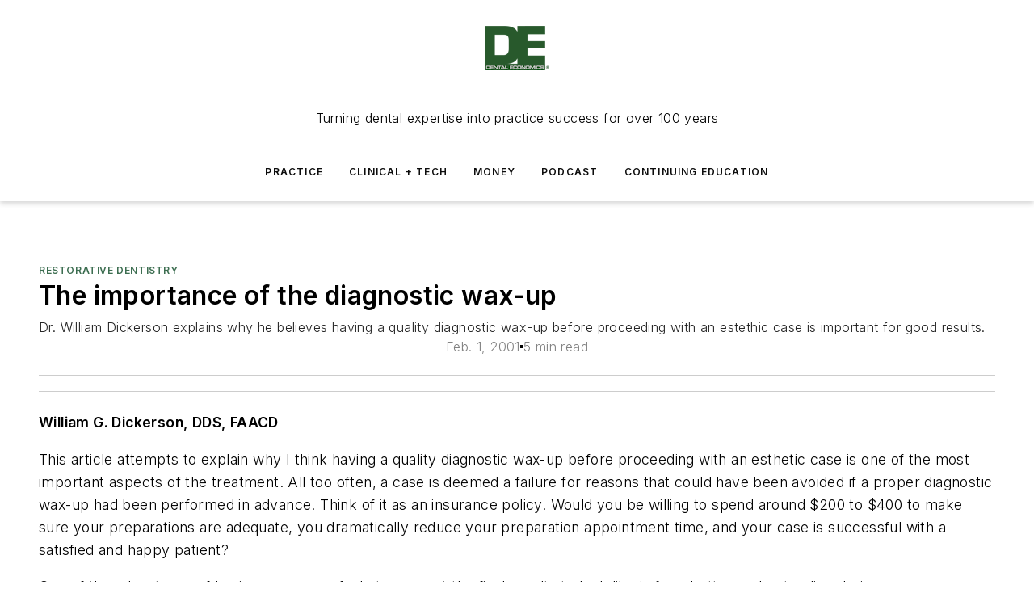

--- FILE ---
content_type: text/html;charset=utf-8
request_url: https://www.dentaleconomics.com/science-tech/restorative-dentistry/article/16389986/the-importance-of-the-diagnostic-wax-up
body_size: 64647
content:
<!DOCTYPE html><html  lang="en"><head><meta charset="utf-8"><meta name="viewport" content="width=device-width, initial-scale=1, shrink-to-fit=no"><script type="text/javascript" src="/ruxitagentjs_ICA7NVfqrux_10327251022105625.js" data-dtconfig="rid=RID_-1524411073|rpid=773182572|domain=dentaleconomics.com|reportUrl=/rb_bf25051xng|app=ea7c4b59f27d43eb|cuc=ll64881i|owasp=1|mel=100000|expw=1|featureHash=ICA7NVfqrux|dpvc=1|lastModification=1765214479370|tp=500,50,0|rdnt=1|uxrgce=1|srbbv=2|agentUri=/ruxitagentjs_ICA7NVfqrux_10327251022105625.js"></script><script type="importmap">{"imports":{"#entry":"/_nuxt/CxR92tmI.js"}}</script><title>The importance of the diagnostic wax-up | Dental Economics</title><link href="https://fonts.gstatic.com" rel="preconnect"><link href="https://cdn.cookielaw.org" rel="preconnect"><link href="https://aerilon.graphql.aspire-ebm.com" rel="preconnect"><style type="text/css">
            :root {
              --spacing-unit: 6px;
--spacing: 48px;
--color-line: #CDCDCD;
--color-primary-main: #3d6e51;
--color-primary-container: #52956d;
--color-on-primary-container: #223d2d;
--color-secondary-main: #024f47;
--color-secondary-container: #E8F3F2;
--color-on-secondary-container: #011412;
--color-black: #0d0d0d;
--color-white: #ffffff;
--color-grey: #b2c3ce;
--color-light-grey: #e0e0e0;
--primary-font-family: Inter;
--site-max-width: 1300px;
            }
          </style><style>@media (max-width:760px){.mobile-hidden{display:none!important}}.admin-layout a{color:#3867a6}.admin-layout .vs__dropdown-toggle{background:#fff;border:1px solid #9da4b0}.ebm-layout{overflow-anchor:none;width:100%}</style><style>@media (max-width:760px){.mobile-hidden[data-v-45fa8452]{display:none!important}}.admin-layout a[data-v-45fa8452]{color:#3867a6}.admin-layout .vs__dropdown-toggle[data-v-45fa8452]{background:#fff;border:1px solid #9da4b0}.ebm-page[data-v-45fa8452]{display:flex;flex-direction:column;font-family:Arial}.ebm-page .hasToolbar[data-v-45fa8452]{max-width:calc(100% - 49px)}.ebm-page__layout[data-v-45fa8452]{z-index:2}.ebm-page__layout[data-v-45fa8452],.ebm-page__page[data-v-45fa8452]{flex:1;pointer-events:none;position:relative}.ebm-page__page[data-v-45fa8452]{display:flex;flex-direction:column;z-index:1}.ebm-page__main[data-v-45fa8452]{flex:1;margin:auto;width:100%}.ebm-page__content[data-v-45fa8452]{padding:0;pointer-events:all}@media (min-width:600px){.ebm-page__content[data-v-45fa8452]{padding:"0 10px"}}.ebm-page__reskin-background[data-v-45fa8452]{background-position:top;background-repeat:no-repeat;background-size:cover;height:100%;left:0;overflow:hidden;position:fixed;top:0;width:100%;z-index:0}.ebm-page__reskin-ad[data-v-45fa8452]{padding:1.5rem 0;position:relative;text-align:center;z-index:1}.ebm-page__siteskin-ad[data-v-45fa8452]{margin-top:24px;pointer-events:all;position:fixed;transition:all 125ms;z-index:100}.ebm-page__siteskin-ad__left[data-v-45fa8452]{right:50%}@media (max-width:1636px){.ebm-page__siteskin-ad__left[data-v-45fa8452]{display:none}}.ebm-page__siteskin-ad__right[data-v-45fa8452]{left:50%}@media (max-width:1636px){.ebm-page__siteskin-ad__right[data-v-45fa8452]{display:none}}.ebm-page .ebm-page__primary[data-v-45fa8452]{margin-top:0}.ebm-page .page-content-wrapper[data-v-45fa8452]{margin:auto;width:100%}.ebm-page .load-more[data-v-45fa8452]{padding:10px 0;pointer-events:all;text-align:center;width:100%}.ebm-page .load-more[data-v-45fa8452]>*{margin:auto;padding:0 5px}.ebm-page .load-more .label[data-v-45fa8452]{display:flex;flex-direction:row}.ebm-page .load-more .label[data-v-45fa8452]>*{margin:0 5px}.ebm-page .footer[data-v-45fa8452]{position:relative}.ebm-page .ebm-page__primary[data-v-45fa8452]{margin-top:calc(var(--spacing)/2)}.ebm-page .ebm-page__content[data-v-45fa8452]{display:flex;flex-direction:column;gap:var(--spacing);margin:0!important}.ebm-page .ebm-page__content[data-v-45fa8452]>*{position:relative}.ebm-page .ebm-page__content[data-v-45fa8452]>:after{background-color:var(--color-line);bottom:auto;bottom:calc(var(--spacing)*-.5*1);content:"";height:1px;left:0;position:absolute;right:0}.ebm-page .ebm-page__content[data-v-45fa8452]>:last-child:after{display:none}.ebm-page .page-content-wrapper[data-v-45fa8452]{display:flex;flex-direction:column;gap:var(--spacing);max-width:var(--site-max-width);padding:0 calc(var(--spacing)/2)}@media (min-width:800px){.ebm-page .page-content-wrapper[data-v-45fa8452]{padding:0 var(--spacing)}}.ebm-page .page-content-wrapper[data-v-45fa8452]>*{position:relative}.ebm-page .page-content-wrapper[data-v-45fa8452]>:after{background-color:var(--color-line);bottom:auto;bottom:calc(var(--spacing)*-.5*1);content:"";height:1px;left:0;position:absolute;right:0}.ebm-page .page-content-wrapper[data-v-45fa8452]>:last-child:after{display:none}.ebm-page .load-more[data-v-45fa8452]{padding:0}.ebm-page .secondary-pages .page-content-wrapper[data-v-45fa8452],.ebm-page.full-width .page-content-wrapper[data-v-45fa8452]{max-width:100%!important;padding:0!important}.ebm-page .secondary-pages .ebm-page__primary[data-v-45fa8452],.ebm-page.full-width .ebm-page__primary[data-v-45fa8452]{margin-top:0!important}@media print{.ebm-page__page[data-v-45fa8452]{display:block}}</style><style>@media (max-width:760px){.mobile-hidden[data-v-06639cce]{display:none!important}}.admin-layout a[data-v-06639cce]{color:#3867a6}.admin-layout .vs__dropdown-toggle[data-v-06639cce]{background:#fff;border:1px solid #9da4b0}#header-leaderboard-ad[data-v-06639cce]{align-items:center;display:flex;justify-content:center;padding:1rem}</style><style>html{scroll-padding-top:calc(var(--header-height) + 16px)}</style><style>@media (max-width:760px){.mobile-hidden[data-v-b96d99b2]{display:none!important}}.admin-layout a[data-v-b96d99b2]{color:#3867a6}.admin-layout .vs__dropdown-toggle[data-v-b96d99b2]{background:#fff;border:1px solid #9da4b0}header[data-v-b96d99b2]{bottom:0;margin:auto;position:sticky;top:0;transition:top .5s cubic-bezier(.645,.045,.355,1);z-index:50}header .reskin-ad[data-v-b96d99b2]{padding:1.5rem 0;text-align:center}.navbar[data-v-b96d99b2]{background-color:#fff;box-shadow:0 3px 6px #00000029;left:0;opacity:1;padding-bottom:2rem;padding-top:2rem;right:0}.navbar .content[data-v-b96d99b2]{margin:auto;max-width:var(--site-max-width);padding:0 calc(var(--spacing)/2)}@media (min-width:800px){.navbar .content[data-v-b96d99b2]{padding:0 var(--spacing)}}.top-navbar[data-v-b96d99b2]{align-items:center;display:flex;justify-content:space-between}@media (max-width:900px){.logo[data-v-b96d99b2]{flex-grow:1}.logo img[data-v-b96d99b2]{max-width:180px}}@media (max-width:450px){.logo img[data-v-b96d99b2]{max-width:140px}}@media (max-width:370px){.logo img[data-v-b96d99b2]{max-width:120px}}@media (max-width:350px){.logo img[data-v-b96d99b2]{max-width:100px}}.bottom-navbar[data-v-b96d99b2]{max-height:100px;overflow:visible;transition:all .15s cubic-bezier(.86,0,.07,1)}.bottom-navbar.hidden[data-v-b96d99b2]{max-height:0;overflow:hidden;transform:scale(0)}.actions[data-v-b96d99b2]{align-items:center;-moz-column-gap:.5rem;column-gap:.5rem;display:flex;flex-basis:0;flex-grow:1}@media (max-width:900px){.actions[data-v-b96d99b2]{flex-basis:auto;flex-grow:0}}.actions.left[data-v-b96d99b2]{justify-content:left}.actions.right[data-v-b96d99b2]{-moz-column-gap:0;column-gap:0;justify-content:right}.actions .login-container[data-v-b96d99b2]{display:flex;gap:16px}@media (max-width:900px){.actions .login-container[data-v-b96d99b2]{gap:8px}}@media (max-width:450px){.actions .login-container[data-v-b96d99b2]{gap:4px}}@media (max-width:900px){.search-icon[data-v-b96d99b2]{display:none}}.cta[data-v-b96d99b2]{border-bottom:1px solid var(--color-line);border-top:1px solid var(--color-line);margin:1.5rem auto auto;width:-moz-fit-content;width:fit-content}@media (max-width:900px){.cta[data-v-b96d99b2]{display:none}}.sub-menu[data-v-b96d99b2]{align-items:center;display:flex;justify-content:center;list-style:none;margin-top:1.5rem;padding:0;white-space:nowrap}@media (max-width:1000px){.sub-menu[data-v-b96d99b2]{display:none}}.sub-menu-item[data-v-b96d99b2]{margin-left:1rem;margin-right:1rem}.menu-item[data-v-b96d99b2],.sub-menu-link[data-v-b96d99b2]{color:var(--color-black);font-size:.75rem;font-weight:600;letter-spacing:.1em;text-transform:uppercase}.popover-menu[data-v-b96d99b2]{align-items:flex-start;background-color:#fff;box-shadow:0 3px 6px #00000029;display:flex;flex-direction:column;justify-content:left;padding:1.5rem;text-align:left;width:200px}.popover-menu .menu-item[data-v-b96d99b2]{align-items:center;display:flex;margin-bottom:1rem}.popover-menu .menu-item .icon[data-v-b96d99b2]{margin-right:1rem}</style><style>@media (max-width:760px){.mobile-hidden{display:none!important}}.admin-layout a{color:#3867a6}.admin-layout .vs__dropdown-toggle{background:#fff;border:1px solid #9da4b0}.ebm-icon{cursor:pointer}.ebm-icon .tooltip-wrapper{display:block}.ebm-icon.disabled{cursor:not-allowed}.ebm-icon.arrowUp{margin-top:3px}.ebm-icon.arrowDown{margin-top:-5px;transform:rotate(180deg)}.ebm-icon.loading{animation-duration:2s;animation-iteration-count:infinite;animation-name:spin;animation-timing-function:linear}.ebm-icon.label{align-items:center;display:flex;flex-direction:column;font-size:.8em;justify-content:center;padding:0 5px}@keyframes spin{0%{transform:rotate(0)}to{transform:rotate(1turn)}}.ebm-icon .icon,.ebm-icon svg{display:block}</style><style>@media (max-width:760px){.mobile-hidden{display:none!important}}.admin-layout a{color:#3867a6}.admin-layout .vs__dropdown-toggle{background:#fff;border:1px solid #9da4b0}.ebm-mega-menu{background-color:var(--color-black);color:#fff;container-type:inline-size;display:none;height:100%;left:0;opacity:0;overflow:auto;position:fixed;text-align:center;top:0;transition-behavior:allow-discrete;transition-duration:.3s;transition-property:overlay display opacity;width:100%}.ebm-mega-menu.cms-user-logged-in{left:49px;width:calc(100% - 49px)}.ebm-mega-menu.open{display:block;opacity:1}@starting-style{.ebm-mega-menu.open{opacity:0}}@container (max-width: 750px){.ebm-mega-menu .mega-menu-header{display:flex}}.ebm-mega-menu .mega-menu-header .icon{margin-left:30px;margin-top:40px;width:24px}.ebm-mega-menu .mega-menu-header .logo{height:35px;max-width:100%}@container (min-width: 750px){.ebm-mega-menu .mega-menu-header .logo{height:50px;margin-bottom:30px}}@container (max-width: 750px){.ebm-mega-menu .mega-menu-header .logo{margin-top:20px}.ebm-mega-menu .mega-menu-header .logo img{height:auto;margin-left:5px;max-width:140px}}.ebm-mega-menu .mega-menu-container{margin:auto}@container (min-width: 750px){.ebm-mega-menu .mega-menu-container{max-width:850px;width:100%}}.ebm-mega-menu .mega-menu-container .search-field{padding-bottom:50px}@container (max-width: 900px){.ebm-mega-menu .mega-menu-container .search-field{margin-left:calc(var(--spacing)/2);margin-right:calc(var(--spacing)/2)}}.ebm-mega-menu .mega-menu-container .nav-links{display:grid;gap:calc(var(--spacing)/2);grid-template-columns:1fr;position:relative}.ebm-mega-menu .mega-menu-container .nav-links:after{background-color:var(--color-line);bottom:auto;bottom:calc(var(--spacing)*-.5*1);content:"";height:1px;left:0;position:absolute;right:0}.ebm-mega-menu .mega-menu-container .nav-links:last-child:after{display:none}@container (max-width: 900px){.ebm-mega-menu .mega-menu-container .nav-links{margin-left:calc(var(--spacing)/2);margin-right:calc(var(--spacing)/2)}}@container (min-width: 750px){.ebm-mega-menu .mega-menu-container .nav-links{gap:calc(var(--spacing)*2);grid-template-columns:1fr 1fr 1fr;padding-bottom:var(--spacing)}}.ebm-mega-menu .mega-menu-container .nav-links .section{display:flex;flex-direction:column;font-weight:400;list-style:none;text-align:center}@container (max-width: 750px){.ebm-mega-menu .mega-menu-container .nav-links .section{gap:5px;padding-top:30px;position:relative}.ebm-mega-menu .mega-menu-container .nav-links .section:after{background-color:var(--color-line);bottom:auto;bottom:calc(var(--spacing)*-.5*1);content:"";height:1px;left:0;position:absolute;right:0}.ebm-mega-menu .mega-menu-container .nav-links .section:last-child:after{display:none}.ebm-mega-menu .mega-menu-container .nav-links .section:first-child{padding-top:15px}}@container (min-width: 750px){.ebm-mega-menu .mega-menu-container .nav-links .section{border-bottom:none;font-size:1.25rem;gap:16px;position:relative;text-align:left}.ebm-mega-menu .mega-menu-container .nav-links .section:after{background-color:var(--color-line);bottom:0;content:"";height:100%;left:auto;position:absolute;right:calc(var(--spacing)*-.5*2);top:0;width:1px}.ebm-mega-menu .mega-menu-container .nav-links .section:last-child:after{display:none}}.ebm-mega-menu .mega-menu-container .nav-links .section a{color:#fff}.ebm-mega-menu .mega-menu-container .nav-links .section .title{font-size:.75rem;font-weight:400;text-transform:uppercase}.ebm-mega-menu .mega-menu-container .affiliate-links{display:flex;justify-content:center;margin-top:var(--spacing);padding:calc(var(--spacing)*.5);position:relative}.ebm-mega-menu .mega-menu-container .affiliate-links:after{background-color:var(--color-line);bottom:auto;bottom:calc(var(--spacing)*-.5*1);content:"";height:1px;left:0;position:absolute;right:0}.ebm-mega-menu .mega-menu-container .affiliate-links:last-child:after{display:none}.ebm-mega-menu .mega-menu-container .affiliate-links .ebm-affiliated-brands-direction{flex-direction:column;gap:calc(var(--spacing)*.5)}.ebm-mega-menu .mega-menu-container .social-links{align-items:center;display:flex;flex-direction:column;font-size:.75rem;justify-content:center;margin-top:var(--spacing);padding:calc(var(--spacing)*.5);text-transform:uppercase}.ebm-mega-menu .mega-menu-container .social-links .socials{gap:16px;margin:16px 16px 24px}</style><style>@media (max-width:760px){.mobile-hidden{display:none!important}}.admin-layout a{color:#3867a6}.admin-layout .vs__dropdown-toggle{background:#fff;border:1px solid #9da4b0}.ebm-search-field{container-type:inline-size;position:relative}.ebm-search-field .input{padding:10px 0;position:relative;width:100%}.ebm-search-field .input .icon{bottom:0;height:24px;margin:auto;position:absolute;right:.5rem;top:0}.ebm-search-field .input .clear-icon{bottom:0;height:24px;margin:auto;position:absolute;right:2.5rem;top:0}.ebm-search-field .input input{background-color:var(--c4e26338);border:1px solid var(--7798abdd);border-radius:5px;color:var(--0c12ecfc);font-size:1em;padding:1rem 8px 1rem 20px;width:100%}.ebm-search-field .sponsor-container{align-items:center;display:flex;font-size:.5rem;gap:5px;height:24px;margin:auto;position:absolute;right:10%;top:20%}@container (max-width: 750px){.ebm-search-field .sponsor-container{justify-content:flex-end;padding:10px 15px 0 0;position:static}}.ebm-search-field input[type=search]::-webkit-search-cancel-button,.ebm-search-field input[type=search]::-webkit-search-decoration{-webkit-appearance:none;appearance:none}</style><style>@media (max-width:760px){.mobile-hidden[data-v-3823c912]{display:none!important}}.admin-layout a[data-v-3823c912]{color:#3867a6}.admin-layout .vs__dropdown-toggle[data-v-3823c912]{background:#fff;border:1px solid #9da4b0}.ebm-affiliated-brands[data-v-3823c912]{display:flex;flex-direction:row;font-size:.75rem}.ebm-affiliated-brands__label[data-v-3823c912]{display:block;padding:0 calc(var(--spacing)/2)}.ebm-affiliated-brands__links[data-v-3823c912]{display:flex;flex-direction:row;flex-wrap:wrap;justify-content:center}.ebm-affiliated-brands__links>div[data-v-3823c912]{padding:0 calc(var(--spacing)/4)}.ebm-affiliated-brands__links>div a[data-v-3823c912]{color:var(--link-color);font-weight:600}</style><style>@media (max-width:760px){.mobile-hidden[data-v-8e92f456]{display:none!important}}.admin-layout a[data-v-8e92f456]{color:#3867a6}.admin-layout .vs__dropdown-toggle[data-v-8e92f456]{background:#fff;border:1px solid #9da4b0}.ebm-socials[data-v-8e92f456]{display:flex;flex-wrap:wrap}.ebm-socials__icon[data-v-8e92f456]{cursor:pointer;margin-right:7px;text-decoration:none}.ebm-socials .text[data-v-8e92f456]{height:0;overflow:hidden;text-indent:-9999px}</style><style>@media (max-width:760px){.mobile-hidden{display:none!important}}.admin-layout a{color:#3867a6}.admin-layout .vs__dropdown-toggle{background:#fff;border:1px solid #9da4b0}.ebm-ad-target__outer{display:flex;height:auto;justify-content:center;max-width:100%;width:100%}.ebm-ad-target__inner{align-items:center;display:flex}.ebm-ad-target img{max-width:100%}.ebm-ad-target iframe{box-shadow:0 .125rem .25rem #00000013}</style><style>@media (max-width:760px){.mobile-hidden[data-v-4c12f864]{display:none!important}}.admin-layout a[data-v-4c12f864]{color:#3867a6}.admin-layout .vs__dropdown-toggle[data-v-4c12f864]{background:#fff;border:1px solid #9da4b0}#sticky-bottom-ad[data-v-4c12f864]{align-items:center;background:#000000bf;display:flex;justify-content:center;left:0;padding:8px;position:fixed;right:0;z-index:999}#sticky-bottom-ad .close-button[data-v-4c12f864]{background:none;border:0;color:#fff;cursor:pointer;font-weight:900;margin:8px;position:absolute;right:0;top:0}.slide-up-enter[data-v-4c12f864],.slide-up-leave-to[data-v-4c12f864]{opacity:0;transform:translateY(200px)}.slide-up-enter-active[data-v-4c12f864]{transition:all .25s ease-out}.slide-up-leave-active[data-v-4c12f864]{transition:all .25s ease-in}</style><style>@media (max-width:760px){.mobile-hidden[data-v-0622f0e1]{display:none!important}}.admin-layout a[data-v-0622f0e1]{color:#3867a6}.admin-layout .vs__dropdown-toggle[data-v-0622f0e1]{background:#fff;border:1px solid #9da4b0}.grid[data-v-0622f0e1]{container-type:inline-size;margin:auto}.grid .grid-row[data-v-0622f0e1]{position:relative}.grid .grid-row[data-v-0622f0e1]:after{background-color:var(--color-line);bottom:auto;bottom:calc(var(--spacing)*-.5*1);content:"";height:1px;left:0;position:absolute;right:0}.grid .grid-row.hide-bottom-border[data-v-0622f0e1]:after,.grid .grid-row[data-v-0622f0e1]:last-child:after{display:none}@container (width >= 750px){.grid .grid-row.mobile-only[data-v-0622f0e1]{display:none}}@container (width < 750px){.grid .grid-row.exclude-mobile[data-v-0622f0e1]{display:none}}</style><style>@media (max-width:760px){.mobile-hidden[data-v-840eddae]{display:none!important}}.admin-layout a[data-v-840eddae]{color:#3867a6}.admin-layout .vs__dropdown-toggle[data-v-840eddae]{background:#fff;border:1px solid #9da4b0}.web-row[data-v-840eddae]{container-type:inline-size}.web-row .row[data-v-840eddae]{--col-size:calc(50% - var(--spacing)*1/2);display:grid;padding-bottom:0ver;padding-top:0;width:100%}@media (min-width:750px){.web-row .row[data-v-840eddae]{padding-left:0;padding-right:0}}@media (min-width:500px){.web-row .row.restricted[data-v-840eddae]{margin:auto;max-width:66%}}.web-row .row .column-wrapper[data-v-840eddae]{display:flex;order:0;width:100%}.web-row .row.largest_first.layout1_2 .column-wrapper[data-v-840eddae]:nth-child(2),.web-row .row.largest_first.layout1_2_1 .column-wrapper[data-v-840eddae]:nth-child(2),.web-row .row.largest_first.layout1_3 .column-wrapper[data-v-840eddae]:nth-child(2){order:-1}@container (min-width: 750px){.web-row .row.layout1_1[data-v-840eddae]{display:grid;grid-template-columns:minmax(0,1fr) minmax(0,1fr)}.web-row .row.layout1_1 .column-wrapper[data-v-840eddae]{position:relative}.web-row .row.layout1_1 .column-wrapper[data-v-840eddae]:after{background-color:var(--color-line);bottom:0;content:"";height:100%;left:auto;position:absolute;right:calc(var(--spacing)*-.5*1);top:0;width:1px}.web-row .row.layout1_1 .column-wrapper[data-v-840eddae]:last-child:after{display:none}.web-row .row.layout1_2[data-v-840eddae]{display:grid;grid-template-columns:minmax(0,var(--col-size)) minmax(0,var(--col-size))}.web-row .row.layout1_2 .column-wrapper[data-v-840eddae]{position:relative}.web-row .row.layout1_2 .column-wrapper[data-v-840eddae]:after{background-color:var(--color-line);bottom:0;content:"";height:100%;left:auto;position:absolute;right:calc(var(--spacing)*-.5*1);top:0;width:1px}.web-row .row.layout1_2 .column-wrapper[data-v-840eddae]:last-child:after{display:none}.web-row .row.layout1_2 .column-wrapper[data-v-840eddae]:nth-child(2){order:0!important}}@container (min-width: 1050px){.web-row .row.layout1_2[data-v-840eddae]{--col-size:calc(33.33333% - var(--spacing)*2/3);grid-template-columns:var(--col-size) calc(var(--col-size)*2 + var(--spacing))}}@container (min-width: 750px){.web-row .row.layout2_1[data-v-840eddae]{display:grid;grid-template-columns:minmax(0,var(--col-size)) minmax(0,var(--col-size))}.web-row .row.layout2_1 .column-wrapper[data-v-840eddae]{position:relative}.web-row .row.layout2_1 .column-wrapper[data-v-840eddae]:after{background-color:var(--color-line);bottom:0;content:"";height:100%;left:auto;position:absolute;right:calc(var(--spacing)*-.5*1);top:0;width:1px}.web-row .row.layout2_1 .column-wrapper[data-v-840eddae]:last-child:after{display:none}}@container (min-width: 1050px){.web-row .row.layout2_1[data-v-840eddae]{--col-size:calc(33.33333% - var(--spacing)*2/3);grid-template-columns:calc(var(--col-size)*2 + var(--spacing)) var(--col-size)}}@container (min-width: 1100px){.web-row .row.layout1_1_1[data-v-840eddae]{--col-size:calc(33.33333% - var(--spacing)*2/3);display:grid;grid-template-columns:minmax(0,var(--col-size)) minmax(0,var(--col-size)) minmax(0,var(--col-size))}.web-row .row.layout1_1_1 .column-wrapper[data-v-840eddae]{position:relative}.web-row .row.layout1_1_1 .column-wrapper[data-v-840eddae]:after{background-color:var(--color-line);bottom:0;content:"";height:100%;left:auto;position:absolute;right:calc(var(--spacing)*-.5*1);top:0;width:1px}.web-row .row.layout1_1_1 .column-wrapper[data-v-840eddae]:last-child:after{display:none}}</style><style>@media (max-width:760px){.mobile-hidden{display:none!important}}.admin-layout a{color:#3867a6}.admin-layout .vs__dropdown-toggle{background:#fff;border:1px solid #9da4b0}.web-grid-title{align-items:center;container-type:inline-size;font-family:var(--primary-font-family);margin-bottom:calc(var(--spacing)/2);max-width:100%;width:100%}.web-grid-title .title{display:flex;flex:1 0 auto;font-size:1.9rem;font-weight:600;gap:var(--spacing-unit);letter-spacing:-.01em;line-height:40px;max-width:100%;overflow:hidden;text-overflow:ellipsis}.web-grid-title .title .grid-title-image-icon{height:23px;margin-top:8px}.web-grid-title.has-link .title{max-width:calc(100% - 100px)}.web-grid-title .divider{background-color:var(--color-line);height:1px;width:100%}.web-grid-title .view-more{color:var(--color-primary-main);cursor:primary;flex:0 1 auto;font-size:.75rem;font-weight:600;letter-spacing:.05em;line-height:18px;text-transform:uppercase;white-space:nowrap}@container (max-width: 500px){.web-grid-title .view-more{display:none}}.web-grid-title.primary{display:flex;gap:5px}.web-grid-title.primary .topbar,.web-grid-title.secondary .divider,.web-grid-title.secondary .view-more{display:none}.web-grid-title.secondary .topbar{background-color:var(--color-primary-main);height:8px;margin-bottom:calc(var(--spacing)/3);width:80px}</style><style>@media (max-width:760px){.mobile-hidden[data-v-2e2a3563]{display:none!important}}.admin-layout a[data-v-2e2a3563]{color:#3867a6}.admin-layout .vs__dropdown-toggle[data-v-2e2a3563]{background:#fff;border:1px solid #9da4b0}.column[data-v-2e2a3563]{align-items:stretch;display:flex;flex-wrap:wrap;height:100%;position:relative}.column[data-v-2e2a3563],.column .standard-blocks[data-v-2e2a3563],.column .sticky-blocks[data-v-2e2a3563]{width:100%}.column.block-align-center[data-v-2e2a3563]{align-items:center;justify-content:center}.column.block-align-top[data-v-2e2a3563]{align-items:top;flex-direction:column}.column.block-align-sticky[data-v-2e2a3563]{align-items:start;display:block;justify-content:center}.column.block-align-equalize[data-v-2e2a3563]{align-items:stretch}.column .sticky-blocks.has-standard[data-v-2e2a3563]{margin-top:var(--spacing)}.column .block-wrapper[data-v-2e2a3563]{max-width:100%;position:relative}.column .block-wrapper[data-v-2e2a3563]:after{background-color:var(--color-line);bottom:auto;bottom:calc(var(--spacing)*-.5*1);content:"";height:1px;left:0;position:absolute;right:0}.column .block-wrapper.hide-bottom-border[data-v-2e2a3563]:after,.column .block-wrapper[data-v-2e2a3563]:last-child:after,.column .standard-blocks:not(.has-sticky) .block-wrapper[data-v-2e2a3563]:last-child:after,.column .sticky-blocks .block-wrapper[data-v-2e2a3563]:last-child:after{display:none}@media print{.column[data-v-2e2a3563]{height:auto}}</style><style>@media (max-width:760px){.mobile-hidden[data-v-a4efc542]{display:none!important}}.admin-layout a[data-v-a4efc542]{color:#3867a6}.admin-layout .vs__dropdown-toggle[data-v-a4efc542]{background:#fff;border:1px solid #9da4b0}.block[data-v-a4efc542]{display:flex;flex-direction:column;overflow:visible;width:100%}.block .block-title[data-v-a4efc542]{margin-bottom:calc(var(--spacing)/2)}.block .above-cta[data-v-a4efc542]{height:100%}.block .title[data-v-a4efc542]{font-size:1rem;line-height:1rem;text-transform:uppercase}.block .title a[data-v-a4efc542]{color:inherit;text-decoration:none}.block .title a[data-v-a4efc542]:hover{text-decoration:underline}.block .title template[data-v-a4efc542]{display:inline-block}.block .content[data-v-a4efc542]{display:flex;width:100%}.block .cta[data-v-a4efc542]{align-items:center;display:flex;flex-direction:column;font-size:1rem;gap:calc(var(--spacing)/2);justify-content:space-between}@container (width > 500px){.block .cta[data-v-a4efc542]{flex-direction:row}}</style><style>@media (max-width:760px){.mobile-hidden[data-v-3dec0756]{display:none!important}}.admin-layout a[data-v-3dec0756]{color:#3867a6}.admin-layout .vs__dropdown-toggle[data-v-3dec0756]{background:#fff;border:1px solid #9da4b0}.ebm-button-wrapper[data-v-3dec0756]{display:inline-block}.ebm-button-wrapper .ebm-button[data-v-3dec0756]{border:1px solid;border-radius:.1rem;cursor:pointer;display:block;font-weight:600;outline:none;text-transform:uppercase;width:100%}.ebm-button-wrapper .ebm-button .content[data-v-3dec0756]{align-items:center;display:flex;gap:var(--spacing-unit);justify-content:center}.ebm-button-wrapper .ebm-button .content.icon-right[data-v-3dec0756]{flex-direction:row-reverse}.ebm-button-wrapper .ebm-button[data-v-3dec0756]:focus,.ebm-button-wrapper .ebm-button[data-v-3dec0756]:hover{box-shadow:0 0 .1rem #3e5d8580;filter:contrast(125%)}.ebm-button-wrapper .ebm-button[data-v-3dec0756]:active{box-shadow:0 0 .3rem #1c417280}.ebm-button-wrapper .ebm-button[data-v-3dec0756]:active:after{height:200px;width:200px}.ebm-button-wrapper .ebm-button--small[data-v-3dec0756]{font-size:.75rem;padding:.2rem .4rem}.ebm-button-wrapper .ebm-button--medium[data-v-3dec0756]{font-size:.75rem;padding:.3rem .6rem}.ebm-button-wrapper .ebm-button--large[data-v-3dec0756]{font-size:.75rem;line-height:1.25rem;padding:.5rem 1rem}@media (max-width:450px){.ebm-button-wrapper .ebm-button--large[data-v-3dec0756]{padding:.5rem}}.ebm-button-wrapper .ebm-button--fullWidth[data-v-3dec0756]{font-size:1.15rem;margin:0 auto;padding:.5rem 1rem;width:100%}.ebm-button-wrapper.primary .ebm-button[data-v-3dec0756],.ebm-button-wrapper.solid .ebm-button[data-v-3dec0756]{background-color:var(--button-accent-color);border-color:var(--button-accent-color);color:var(--button-text-color)}.ebm-button-wrapper.primary .ebm-button[data-v-3dec0756]:hover,.ebm-button-wrapper.solid .ebm-button[data-v-3dec0756]:hover{text-decoration:underline}.ebm-button-wrapper.hollow .ebm-button[data-v-3dec0756]{background-color:transparent;background-color:#fff;border:1px solid var(--button-accent-color);color:var(--button-accent-color)}.ebm-button-wrapper.hollow .ebm-button[data-v-3dec0756]:hover{text-decoration:underline}.ebm-button-wrapper.borderless .ebm-button[data-v-3dec0756]{background-color:transparent;border-color:transparent;color:var(--button-accent-color)}.ebm-button-wrapper.borderless .ebm-button[data-v-3dec0756]:hover{background-color:var(--button-accent-color);color:#fff;text-decoration:underline}.ebm-button-wrapper .ebm-button[data-v-3dec0756]{transition:all .15s ease-in-out}</style><style>@media (max-width:760px){.mobile-hidden{display:none!important}}.admin-layout a{color:#3867a6}.admin-layout .vs__dropdown-toggle{background:#fff;border:1px solid #9da4b0}.web-footer-new{display:flex;font-size:1rem;font-weight:400;justify-content:center;padding-bottom:calc(var(--spacing)/2);pointer-events:all;width:100%}.web-footer-new a{color:var(--link-color)}.web-footer-new .container{display:flex;justify-content:center;width:100%}.web-footer-new .container .container-wrapper{display:flex;flex-direction:column;gap:var(--spacing);width:100%}@media (min-width:800px){.web-footer-new .container{flex-direction:row}}.web-footer-new .container .row{position:relative;width:100%}.web-footer-new .container .row:after{background-color:var(--color-line);bottom:auto;bottom:calc(var(--spacing)*-.5*1);content:"";height:1px;left:0;position:absolute;right:0}.web-footer-new .container .row:last-child:after{display:none}.web-footer-new .container .row.full-width{justify-items:center}.web-footer-new .container .column-wrapper{display:grid;gap:var(--spacing);grid-template-columns:1fr}.web-footer-new .container .column-wrapper.full-width{max-width:var(--site-max-width)!important;padding:0 calc(var(--spacing)*1.5);width:100%}.web-footer-new .container .column-wrapper .col{align-items:center;display:flex;flex-direction:column;gap:calc(var(--spacing)/4);justify-content:center;margin:0 auto;max-width:80%;position:relative;text-align:center}.web-footer-new .container .column-wrapper .col:after{background-color:var(--color-line);bottom:auto;bottom:calc(var(--spacing)*-.5*1);content:"";height:1px;left:0;position:absolute;right:0}.web-footer-new .container .column-wrapper .col:last-child:after{display:none}.web-footer-new .container .column-wrapper .col.valign-middle{align-self:center}@media (min-width:800px){.web-footer-new .container .column-wrapper{align-items:start;gap:var(--spacing)}.web-footer-new .container .column-wrapper.cols1_1_1{grid-template-columns:1fr 1fr 1fr}.web-footer-new .container .column-wrapper.cols1_1{grid-template-columns:1fr 1fr}.web-footer-new .container .column-wrapper .col{align-items:start;max-width:100%;position:relative;text-align:left}.web-footer-new .container .column-wrapper .col:after{background-color:var(--color-line);bottom:0;content:"";height:100%;left:auto;position:absolute;right:calc(var(--spacing)*-.5*1);top:0;width:1px}.web-footer-new .container .column-wrapper .col:last-child:after{display:none}}.web-footer-new .corporatelogo{align-self:center;filter:brightness(0);height:auto;margin-right:var(--spacing-unit);width:100px}.web-footer-new .menu-copyright{align-items:center;display:flex;flex-direction:column;gap:calc(var(--spacing)/2)}.web-footer-new .menu-copyright.full-width{max-width:var(--site-max-width);padding:0 calc(var(--spacing)*1.5);width:100%}.web-footer-new .menu-copyright .links{display:flex;font-size:.75rem;gap:calc(var(--spacing)/4);list-style:none;margin:0;padding:0}.web-footer-new .menu-copyright .copyright{display:flex;flex-direction:row;flex-wrap:wrap;font-size:.8em;justify-content:center}@media (min-width:800px){.web-footer-new .menu-copyright{flex-direction:row;justify-content:space-between}}.web-footer-new .blocktitle{color:#000;font-size:1.1rem;font-weight:600;width:100%}.web-footer-new .web-affiliated-brands-direction{flex-direction:column}@media (min-width:800px){.web-footer-new .web-affiliated-brands-direction{flex-direction:row}}</style><style>@media (max-width:760px){.mobile-hidden{display:none!important}}.admin-layout a{color:#3867a6}.admin-layout .vs__dropdown-toggle{background:#fff;border:1px solid #9da4b0}.ebm-web-subscribe-wrapper{display:flex;flex-direction:column;height:100%;overflow:auto}.ebm-web-subscribe-content{height:100%;overflow:auto;padding:calc(var(--spacing)*.5) var(--spacing)}@container (max-width: 750px){.ebm-web-subscribe-content{padding-bottom:100%}}.ebm-web-subscribe-content .web-subscribe-header .web-subscribe-title{align-items:center;display:flex;gap:var(--spacing);justify-content:space-between;line-height:normal}.ebm-web-subscribe-content .web-subscribe-header .web-subscribe-title .close-button{align-items:center;cursor:pointer;display:flex;font-size:.75rem;font-weight:600;text-transform:uppercase}.ebm-web-subscribe-content .web-subscribe-header .web-subscribe-subtext{padding-bottom:var(--spacing)}.ebm-web-subscribe-content .web-subscribe-header .newsletter-items{display:grid;gap:10px;grid-template-columns:1fr 1fr}@container (max-width: 750px){.ebm-web-subscribe-content .web-subscribe-header .newsletter-items{grid-template-columns:1fr}}.ebm-web-subscribe-content .web-subscribe-header .newsletter-items .newsletter-item{border:1px solid var(--color-line);display:flex;flex-direction:row;flex-direction:column;gap:1rem;padding:1rem}.ebm-web-subscribe-content .web-subscribe-header .newsletter-items .newsletter-item .newsletter-title{display:flex;font-size:1.25rem;font-weight:600;justify-content:space-between;letter-spacing:-.01em;line-height:25px}.ebm-web-subscribe-content .web-subscribe-header .newsletter-items .newsletter-item .newsletter-description{font-size:1rem;font-weight:400;letter-spacing:.0125em;line-height:24px}.web-subscribe-footer{background-color:#fff;box-shadow:0 4px 16px #00000040;width:100%}.web-subscribe-footer .subscribe-footer-wrapper{padding:var(--spacing)!important}.web-subscribe-footer .subscribe-footer-wrapper .user-info-container{align-items:center;display:flex;justify-content:space-between;padding-bottom:calc(var(--spacing)*.5)}.web-subscribe-footer .subscribe-footer-wrapper .user-info-container .nl-user-info{align-items:center;display:flex;gap:10px}.web-subscribe-footer .subscribe-footer-wrapper .subscribe-login-container .nl-selected{font-size:1.25rem;font-weight:600;margin-bottom:10px}.web-subscribe-footer .subscribe-footer-wrapper .subscribe-login-container .form-fields-setup{display:flex;gap:calc(var(--spacing)*.125);padding-top:calc(var(--spacing)*.5)}@container (max-width: 1050px){.web-subscribe-footer .subscribe-footer-wrapper .subscribe-login-container .form-fields-setup{display:block}}.web-subscribe-footer .subscribe-footer-wrapper .subscribe-login-container .form-fields-setup .web-form-fields{z-index:100}.web-subscribe-footer .subscribe-footer-wrapper .subscribe-login-container .form-fields-setup .web-form-fields .field-label{font-size:.75rem}.web-subscribe-footer .subscribe-footer-wrapper .subscribe-login-container .form-fields-setup .form{display:flex;gap:calc(var(--spacing)*.125)}@container (max-width: 750px){.web-subscribe-footer .subscribe-footer-wrapper .subscribe-login-container .form-fields-setup .form{flex-direction:column;padding-bottom:calc(var(--spacing)*.5)}}.web-subscribe-footer .subscribe-footer-wrapper .subscribe-login-container .form-fields-setup .form .vs__dropdown-menu{max-height:8rem}@container (max-width: 750px){.web-subscribe-footer .subscribe-footer-wrapper .subscribe-login-container .form-fields-setup .form .vs__dropdown-menu{max-height:4rem}}.web-subscribe-footer .subscribe-footer-wrapper .subscribe-login-container .form-fields-setup .subscribe-button{margin-top:calc(var(--spacing)*.5);width:20%}@container (max-width: 1050px){.web-subscribe-footer .subscribe-footer-wrapper .subscribe-login-container .form-fields-setup .subscribe-button{width:100%}}.web-subscribe-footer .subscribe-footer-wrapper .subscribe-login-container .form-fields-setup .subscribe-button .ebm-button{height:3rem}.web-subscribe-footer .subscribe-footer-wrapper .subscribe-login-container .compliance-field{font-size:.75rem;line-height:18px;z-index:-1}.web-subscribe-footer .subscribe-footer-wrapper a{color:#000;text-decoration:underline}.web-subscribe-footer .subscribe-footer-wrapper .subscribe-consent{font-size:.75rem;letter-spacing:.025em;line-height:18px;padding:5px 0}.web-subscribe-footer .subscribe-footer-wrapper .account-check{padding-top:calc(var(--spacing)*.25)}</style><style>@media (max-width:760px){.mobile-hidden{display:none!important}}.admin-layout a{color:#3867a6}.admin-layout .vs__dropdown-toggle{background:#fff;border:1px solid #9da4b0}.ebm-web-pane{container-type:inline-size;height:100%;pointer-events:all;position:fixed;right:0;top:0;width:100%;z-index:100}.ebm-web-pane.hidden{pointer-events:none}.ebm-web-pane.hidden .web-pane-mask{opacity:0}.ebm-web-pane.hidden .contents{max-width:0}.ebm-web-pane .web-pane-mask{background-color:#000;display:table;height:100%;opacity:.8;padding:16px;transition:all .3s ease;width:100%}.ebm-web-pane .contents{background-color:#fff;bottom:0;max-width:1072px;position:absolute;right:0;top:0;transition:all .3s ease;width:100%}.ebm-web-pane .contents.cms-user-logged-in{width:calc(100% - 49px)}.ebm-web-pane .contents .close-icon{cursor:pointer;display:flex;justify-content:flex-end;margin:10px}</style><style>@media (max-width:760px){.mobile-hidden{display:none!important}}.admin-layout a{color:#3867a6}.admin-layout .vs__dropdown-toggle{background:#fff;border:1px solid #9da4b0}.gam-slot-builder{min-width:300px;width:100%}.gam-slot-builder iframe{max-width:100%;overflow:hidden}</style><style>@media (max-width:760px){.mobile-hidden{display:none!important}}.admin-layout a{color:#3867a6}.admin-layout .vs__dropdown-toggle{background:#fff;border:1px solid #9da4b0}.web-content-title-new{display:flex;flex-direction:column;gap:calc(var(--spacing));width:100%}.web-content-title-new>*{position:relative}.web-content-title-new>:after{background-color:var(--color-line);bottom:auto;bottom:calc(var(--spacing)*-.5*1);content:"";height:1px;left:0;position:absolute;right:0}.web-content-title-new>:last-child:after{display:none}.web-content-title-new .above-line{container-type:inline-size;display:flex;flex-direction:column;gap:calc(var(--spacing)/2)}.web-content-title-new .above-line .section-wrapper{display:flex;gap:calc(var(--spacing)/4)}.web-content-title-new .above-line .section-wrapper.center{margin-left:auto;margin-right:auto}.web-content-title-new .above-line .sponsored-label{color:var(--color-primary-main);font-size:.75rem;font-weight:600;letter-spacing:.05rem;text-transform:uppercase}.web-content-title-new .above-line .section{font-size:.75rem;font-weight:600;letter-spacing:.05em;text-transform:uppercase}.web-content-title-new .above-line .event-info{display:flex;flex-direction:column;font-size:.9rem;gap:calc(var(--spacing)/2)}.web-content-title-new .above-line .event-info .column{display:flex;flex-direction:column;font-size:.9rem;gap:calc(var(--spacing)/4);width:100%}.web-content-title-new .above-line .event-info .column .content{display:flex;gap:calc(var(--spacing)/4)}.web-content-title-new .above-line .event-info .column label{flex:0 0 80px;font-weight:600}.web-content-title-new .above-line .event-info>*{position:relative}.web-content-title-new .above-line .event-info>:after{background-color:var(--color-line);bottom:0;content:"";height:100%;left:auto;position:absolute;right:calc(var(--spacing)*-.5*1);top:0;width:1px}.web-content-title-new .above-line .event-info>:last-child:after{display:none}@container (min-width: 600px){.web-content-title-new .above-line .event-info{align-items:center;flex-direction:row;gap:calc(var(--spacing))}.web-content-title-new .above-line .event-info>*{position:relative}.web-content-title-new .above-line .event-info>:after{background-color:var(--color-line);bottom:0;content:"";height:100%;left:auto;position:absolute;right:calc(var(--spacing)*-.5*1);top:0;width:1px}.web-content-title-new .above-line .event-info>:last-child:after{display:none}.web-content-title-new .above-line .event-info .event-location{display:block}}.web-content-title-new .above-line .title-text{font-size:2rem;line-height:1.2}@container (width > 500px){.web-content-title-new .above-line .title-text{font-size:2.75rem}}.web-content-title-new .above-line .author-row{align-items:center;display:flex;flex-direction:column;gap:calc(var(--spacing)/3);justify-content:center}.web-content-title-new .above-line .author-row .all-authors{display:flex;gap:calc(var(--spacing)/3)}.web-content-title-new .above-line .author-row .date-read-time{align-items:center;display:flex;gap:calc(var(--spacing)/3)}.web-content-title-new .above-line .author-row .dot{align-items:center;grid-area:dot}.web-content-title-new .above-line .author-row .dot:after{background-color:#000;content:"";display:block;height:4px;width:4px}.web-content-title-new .above-line .author-row .dot.first{display:none}.web-content-title-new .above-line .author-row .date{grid-area:date}.web-content-title-new .above-line .author-row .read-time{grid-area:read-time}.web-content-title-new .above-line .author-row .date,.web-content-title-new .above-line .author-row .duration,.web-content-title-new .above-line .author-row .read-time{color:#000;opacity:.5}@container (width > 500px){.web-content-title-new .above-line .author-row{flex-direction:row}.web-content-title-new .above-line .author-row .dot.first{display:block}}@container (width > 700px){.web-content-title-new .above-line .author-row{justify-content:flex-start}}.web-content-title-new .above-line .teaser-text{color:#222;font-size:16px;padding-top:8px}@container (width > 500px){.web-content-title-new .above-line .teaser-text{font-size:17px}}@container (width > 700px){.web-content-title-new .above-line .teaser-text{font-size:18px}}@container (width > 1000px){.web-content-title-new .above-line .teaser-text{font-size:19px}}.web-content-title-new .above-line .podcast-series{align-items:center;color:var(--color-primary-main);display:flex;font-size:.85rem;font-weight:500;gap:6px;text-transform:uppercase}.web-content-title-new .below-line{align-items:center;display:flex;justify-content:space-between;width:100%}.web-content-title-new .below-line .print-favorite{display:flex;gap:calc(var(--spacing)/3);justify-content:flex-end}.web-content-title-new .image-wrapper{flex:1 0 auto;width:100%}.web-content-title-new .comment-count{align-items:center;cursor:pointer;display:flex;padding-left:8px}.web-content-title-new .comment-count .viafoura{align-items:center;background-color:transparent!important;display:flex;font-size:16px;font-weight:inherit;padding-left:4px}.web-content-title-new .event-location p{margin:0}.web-content-title-new .highlights h2{margin-bottom:24px}.web-content-title-new .highlights .text{font-size:18px}.web-content-title-new .highlights .text li{margin-bottom:16px}.web-content-title-new .highlights .text li:last-child{margin-bottom:0}.web-content-title-new .author-contributor,.web-content-title-new .company-link{color:#000;display:flex;flex-wrap:wrap}.web-content-title-new .author-contributor a,.web-content-title-new .company-link a{color:inherit!important;font-size:1rem;text-decoration:underline}.web-content-title-new .author-contributor .author{display:flex}.web-content-title-new.center{text-align:center}.web-content-title-new.center .breadcrumb{display:flex;justify-content:center}.web-content-title-new.center .author-row{justify-content:center}</style><style>@media (max-width:760px){.mobile-hidden[data-v-e69042fe]{display:none!important}}.admin-layout a[data-v-e69042fe]{color:#3867a6}.admin-layout .vs__dropdown-toggle[data-v-e69042fe]{background:#fff;border:1px solid #9da4b0}.ebm-share-list[data-v-e69042fe]{display:flex;gap:calc(var(--spacing)/3);list-style:none;overflow:hidden;padding:0;transition:.3s;width:100%}.ebm-share-list li[data-v-e69042fe]{margin:0;padding:0}.ebm-share-item[data-v-e69042fe]{border-radius:4px;cursor:pointer;margin:2px}</style><style>@media (max-width:760px){.mobile-hidden{display:none!important}}.admin-layout a{color:#3867a6}.admin-layout .vs__dropdown-toggle{background:#fff;border:1px solid #9da4b0}.body-block{flex:"1";max-width:100%;width:100%}.body-block .body-content{display:flex;flex-direction:column;gap:calc(var(--spacing)/2);width:100%}.body-block .gate{background:var(--color-secondary-container);border:1px solid var(--color-line);padding:calc(var(--spacing)/2)}.body-block .below-body{border-top:1px solid var(--color-line)}.body-block .below-body .contributors{display:flex;gap:4px;padding-top:calc(var(--spacing)/4)}.body-block .below-body .contributors .contributor{display:flex}.body-block .below-body .ai-attribution{font-size:14px;padding-top:calc(var(--spacing)/4)}.body-block .podcast-player{background-color:var(--color-secondary-container);border:1px solid var(--color-line);border-radius:4px;margin-left:auto!important;margin-right:auto!important;text-align:center;width:100%}.body-block .podcast-player iframe{border:0;width:100%}.body-block .podcast-player .buttons{display:flex;justify-content:center}</style><style>@media (max-width:760px){.mobile-hidden{display:none!important}}.admin-layout a{color:#3867a6}.admin-layout .vs__dropdown-toggle{background:#fff;border:1px solid #9da4b0}.web-body-blocks{--margin:calc(var(--spacing)/2);display:flex;flex-direction:column;gap:15px;max-width:100%;width:100%}.web-body-blocks a{text-decoration:underline}.web-body-blocks .block{container-type:inline-size;font-family:var(--secondary-font);max-width:100%;width:100%}.web-body-blocks .block a{color:var(--link-color)}.web-body-blocks .block .block-title{margin-bottom:calc(var(--spacing)/2)}.web-body-blocks .text{color:inherit;letter-spacing:inherit;margin:auto;max-width:100%}.web-body-blocks img{max-width:100%}.web-body-blocks .iframe{border:0;margin-left:auto!important;margin-right:auto!important;width:100%}.web-body-blocks .facebook .embed,.web-body-blocks .instagram .embed,.web-body-blocks .twitter .embed{max-width:500px}.web-body-blocks .bc-reco-wrapper{padding:calc(var(--spacing)/2)}.web-body-blocks .bc-reco-wrapper .bc-heading{border-bottom:1px solid var(--color-grey);margin-top:0;padding-bottom:calc(var(--spacing)/2);padding-top:0}.web-body-blocks .embed{margin:auto;width:100%}@container (width > 550px){.web-body-blocks .embed.above,.web-body-blocks .embed.below,.web-body-blocks .embed.center,.web-body-blocks .embed.left,.web-body-blocks .embed.right{max-width:calc(50% - var(--margin))}.web-body-blocks .embed.above.small,.web-body-blocks .embed.below.small,.web-body-blocks .embed.center.small,.web-body-blocks .embed.left.small,.web-body-blocks .embed.right.small{max-width:calc(33% - var(--margin))}.web-body-blocks .embed.above.large,.web-body-blocks .embed.below.large,.web-body-blocks .embed.center.large,.web-body-blocks .embed.left.large,.web-body-blocks .embed.right.large{max-width:calc(66% - var(--margin))}.web-body-blocks .embed.above{margin-bottom:var(--margin)}.web-body-blocks .embed.below{margin-top:var(--margin)}.web-body-blocks .embed.left{float:left;margin-right:var(--margin)}.web-body-blocks .embed.right{float:right;margin-left:var(--margin)}}.web-body-blocks .embed.center{clear:both}.web-body-blocks .embed.native{max-width:auto;width:auto}.web-body-blocks .embed.fullWidth{max-width:100%;width:100%}.web-body-blocks .video{margin-top:15px}</style><style>@media (max-width:760px){.mobile-hidden{display:none!important}}.admin-layout a{color:#3867a6}.admin-layout .vs__dropdown-toggle{background:#fff;border:1px solid #9da4b0}.web-html{letter-spacing:inherit;margin:auto;max-width:100%}.web-html .html p:first-child{margin-top:0}.web-html h1,.web-html h2,.web-html h3,.web-html h4,.web-html h5,.web-html h6{margin:revert}.web-html .embedded-image{max-width:40%;width:100%}.web-html .embedded-image img{width:100%}.web-html .left{margin:0 auto 0 0}.web-html .left-wrap{clear:both;float:left;margin:0 1rem 1rem 0}.web-html .right{margin:0 0 0 auto}.web-html .right-wrap{clear:both;float:right;margin:0 0 1rem 1rem}.web-html pre{background-color:#f5f5f5d9;font-family:Courier New,Courier,monospace;padding:4px 8px}.web-html .preview-overlay{background:linear-gradient(180deg,#fff0,#fff);height:125px;margin-bottom:-25px;margin-top:-125px;position:relative;width:100%}.web-html blockquote{background-color:#f8f9fa;border-left:8px solid #dee2e6;line-height:1.5;overflow:hidden;padding:1.5rem}.web-html .pullquote{color:#7c7b7b;float:right;font-size:1.3em;margin:6px 0 6px 12px;max-width:50%;padding:12px 0 12px 12px;position:relative;width:50%}.web-html p:last-of-type{margin-bottom:0}.web-html a{cursor:pointer}</style><style>@media (max-width:760px){.mobile-hidden{display:none!important}}.admin-layout a{color:#3867a6}.admin-layout .vs__dropdown-toggle{background:#fff;border:1px solid #9da4b0}.ebm-ad__embed{clear:both}.ebm-ad__embed>div{border-bottom:1px solid #e0e0e0!important;border-top:1px solid #e0e0e0!important;display:block!important;height:inherit!important;padding:5px 0;text-align:center;width:inherit!important;z-index:1}.ebm-ad__embed>div:before{color:#aaa;content:"ADVERTISEMENT";display:block;font:400 10px/10px Arial,Helvetica,sans-serif}.ebm-ad__embed img{max-width:100%}.ebm-ad__embed iframe{box-shadow:0 .125rem .25rem #00000013;margin:3px 0 10px}</style><style>@media (max-width:760px){.mobile-hidden{display:none!important}}.admin-layout a{color:#3867a6}.admin-layout .vs__dropdown-toggle{background:#fff;border:1px solid #9da4b0}.ebm-web-content-body-sidebars{background-color:var(--color-secondary-container)}.ebm-web-content-body-sidebars .sidebar{border:1px solid var(--color-line);line-height:1.5;padding:20px}.ebm-web-content-body-sidebars .sidebar p:first-child{margin-top:0}.ebm-web-content-body-sidebars .sidebar p:last-child{margin-bottom:0}.ebm-web-content-body-sidebars .sidebar .above{padding-bottom:10px}.ebm-web-content-body-sidebars .sidebar .below{padding-top:10px}</style><style>@media (max-width:760px){.mobile-hidden{display:none!important}}.admin-layout a{color:#3867a6}.admin-layout .vs__dropdown-toggle{background:#fff;border:1px solid #9da4b0}.ebm-web-subscribe{width:100%}.ebm-web-subscribe .web-subscribe-content{align-items:center;display:flex;justify-content:space-between}@container (max-width: 750px){.ebm-web-subscribe .web-subscribe-content{flex-direction:column;text-align:center}}.ebm-web-subscribe .web-subscribe-content .web-subscribe-header{font-size:2rem;font-weight:600;line-height:40px;padding:calc(var(--spacing)*.25);width:80%}@container (max-width: 750px){.ebm-web-subscribe .web-subscribe-content .web-subscribe-header{font-size:1.5rem;padding-top:0}}.ebm-web-subscribe .web-subscribe-content .web-subscribe-header .web-subscribe-subtext{display:flex;font-size:1rem;font-weight:400;padding-top:calc(var(--spacing)*.25)}</style><style>@media (max-width:760px){.mobile-hidden{display:none!important}}.admin-layout a{color:#3867a6}.admin-layout .vs__dropdown-toggle{background:#fff;border:1px solid #9da4b0}.blueconic-recommendations{width:100%}</style><style>@media (max-width:760px){.mobile-hidden{display:none!important}}.admin-layout a{color:#3867a6}.admin-layout .vs__dropdown-toggle{background:#fff;border:1px solid #9da4b0}.blueconic-recommendations{container-type:inline-size}.blueconic-recommendations .featured{border:1px solid var(--color-line);width:100%}.blueconic-recommendations .featured .left,.blueconic-recommendations .featured .right{flex:1 0 50%;padding:calc(var(--spacing)/2)}.blueconic-recommendations .featured .left *,.blueconic-recommendations .featured .right *{color:var(--color-black)}.blueconic-recommendations .featured .left .link:hover,.blueconic-recommendations .featured .right .link:hover{text-decoration:none}.blueconic-recommendations .featured .left{align-items:center;background-color:var(--color-primary-container);display:flex}.blueconic-recommendations .featured .left h2{font-size:1.25rem;font-weight:600}.blueconic-recommendations .featured .right{background-color:var(--color-secondary-container);display:flex;flex-direction:column;gap:calc(var(--spacing)/4)}.blueconic-recommendations .featured .right h2{font-size:1rem}.blueconic-recommendations .featured .right .link{display:flex;font-weight:400;gap:8px}@container (width > 600px){.blueconic-recommendations .featured .left h2{font-size:2rem;line-height:40px}}@container (width > 1000px){.blueconic-recommendations .featured{display:flex}}</style><style>@media (max-width:760px){.mobile-hidden{display:none!important}}.admin-layout a{color:#3867a6}.admin-layout .vs__dropdown-toggle{background:#fff;border:1px solid #9da4b0}.content-list{container-type:inline-size;width:100%}.content-list,.content-list .item-row{align-items:start;display:grid;gap:var(--spacing);grid-template-columns:minmax(0,1fr)}.content-list .item-row{position:relative}.content-list .item-row:after{background-color:var(--color-line);bottom:auto;bottom:calc(var(--spacing)*-.5*1);content:"";height:1px;left:0;position:absolute;right:0}.content-list .item-row:last-child:after{display:none}.content-list .item-row .item{height:100%;position:relative}.content-list .item-row .item:after{background-color:var(--color-line);bottom:auto;bottom:calc(var(--spacing)*-.5*1);content:"";height:1px;left:0;position:absolute;right:0}.content-list .item-row .item:last-child:after{display:none}@container (min-width: 600px){.content-list.multi-col.columns-2 .item-row{grid-template-columns:minmax(0,1fr) minmax(0,1fr)}.content-list.multi-col.columns-2 .item-row .item{position:relative}.content-list.multi-col.columns-2 .item-row .item:after{background-color:var(--color-line);bottom:0;content:"";height:100%;left:auto;position:absolute;right:calc(var(--spacing)*-.5*1);top:0;width:1px}.content-list.multi-col.columns-2 .item-row .item:last-child:after{display:none}}@container (min-width: 750px){.content-list.multi-col.columns-3 .item-row{grid-template-columns:minmax(0,1fr) minmax(0,1fr) minmax(0,1fr)}.content-list.multi-col.columns-3 .item-row .item{position:relative}.content-list.multi-col.columns-3 .item-row .item:after{background-color:var(--color-line);bottom:0;content:"";height:100%;left:auto;position:absolute;right:calc(var(--spacing)*-.5*1);top:0;width:1px}.content-list.multi-col.columns-3 .item-row .item:last-child:after{display:none}}@container (min-width: 900px){.content-list.multi-col.columns-4 .item-row{grid-template-columns:minmax(0,1fr) minmax(0,1fr) minmax(0,1fr) minmax(0,1fr)}.content-list.multi-col.columns-4 .item-row .item{position:relative}.content-list.multi-col.columns-4 .item-row .item:after{background-color:var(--color-line);bottom:0;content:"";height:100%;left:auto;position:absolute;right:calc(var(--spacing)*-.5*1);top:0;width:1px}.content-list.multi-col.columns-4 .item-row .item:last-child:after{display:none}}</style><style>@media (max-width:760px){.mobile-hidden{display:none!important}}.admin-layout a{color:#3867a6}.admin-layout .vs__dropdown-toggle{background:#fff;border:1px solid #9da4b0}.content-item-new{container-type:inline-size;overflow-x:hidden;position:relative;width:100%}.content-item-new .mask{background-color:#00000080;height:100%;left:0;opacity:0;pointer-events:none;position:absolute;top:0;transition:.3s;width:100%;z-index:1}.content-item-new .mask .controls{display:flex;gap:2px;justify-content:flex-end;padding:3px;position:absolute;width:100%}.content-item-new .mask:last-child:after{display:none}.content-item-new.center{text-align:center}.content-item-new.center .section-and-label{justify-content:center}.content-item-new:hover .mask{opacity:1;pointer-events:auto}.content-item-new .image-wrapper{flex:1 0 auto;margin-bottom:calc(var(--spacing)/3);max-width:100%;position:relative}.content-item-new .section-and-label{color:var(--color-primary-main);display:flex;gap:var(--spacing-unit)}.content-item-new .section-and-label .labels,.content-item-new .section-and-label .section-name{color:inherit;display:block;font-family:var(--primary-font-family);font-size:.75rem;font-weight:600;letter-spacing:.05em;line-height:18px;text-decoration:none;text-transform:uppercase}.content-item-new .section-and-label .labels{color:var(--color-grey)}.content-item-new .section-and-label .lock{cursor:unset}.content-item-new.image-left .image-wrapper{margin-right:calc(var(--spacing)/3)}.content-item-new.image-right .image-wrapper{margin-left:calc(var(--spacing)/3)}.content-item-new .text-box{display:flex;flex:1 1 100%;flex-direction:column;gap:calc(var(--spacing)/6)}.content-item-new .text-box .teaser-text{font-family:var(--primary-font-family);font-size:1rem;line-height:24px}@container (min-width: 750px){.content-item-new .text-box{gap:calc(var(--spacing)/3)}}.content-item-new .date-wrapper{display:flex;width:100%}.content-item-new .date{display:flex;flex:1;font-size:.75rem;font-weight:400;gap:10px;letter-spacing:.05em;line-height:150%;opacity:.5}.content-item-new .date.company-link{font-weight:600;opacity:1}.content-item-new .date.right{justify-content:flex-end}.content-item-new .date.upcoming{color:#fff;font-size:.75rem;opacity:1;padding:4px 8px;text-transform:uppercase;white-space:nowrap}.content-item-new .podcast-series{align-items:center;color:var(--color-primary-main);display:flex;font-size:.75rem;font-weight:500;gap:6px;text-transform:uppercase}.content-item-new .byline-group p{margin:0}.content-item-new .title-wrapper{color:inherit!important;text-decoration:none}.content-item-new .title-wrapper:hover{text-decoration:underline}.content-item-new .title-wrapper .title-icon-wrapper{display:flex;gap:8px}.content-item-new .title-wrapper .title-text-wrapper{container-type:inline-size;display:-webkit-box;flex:1;margin:auto;overflow:hidden;text-overflow:ellipsis;-webkit-box-orient:vertical;line-height:normal}.content-item-new .title-wrapper .title-text-wrapper.clamp-headline{-webkit-line-clamp:3}.content-item-new .title-wrapper .title-text-wrapper .lock{float:left;margin:-1px 3px -5px 0}.content-item-new.scale-small .title-wrapper .title-icon-wrapper .icon{height:18px;margin:2px 0}.content-item-new.scale-small .title-wrapper .title-text-wrapper .title-text{font-size:1.25rem}.content-item-new.scale-small.image-left .image-wrapper,.content-item-new.scale-small.image-right .image-wrapper{width:175px}.content-item-new.scale-large .title-wrapper .title-icon-wrapper .icon{height:35px;margin:8px 0}.content-item-new.scale-large .title-wrapper .title-text-wrapper .title-text{font-size:2.75rem}@container (max-width: 500px){.content-item-new.scale-large .title-wrapper .title-text-wrapper .title-text{font-size:2rem}}.content-item-new.scale-large.image-left .image-wrapper,.content-item-new.scale-large.image-right .image-wrapper{width:45%}@container (max-width: 500px){.content-item-new.scale-large.image-left,.content-item-new.scale-large.image-right{display:block!important}.content-item-new.scale-large.image-left .image-wrapper,.content-item-new.scale-large.image-right .image-wrapper{width:100%}}</style><style>@media (max-width:760px){.mobile-hidden{display:none!important}}.admin-layout a{color:#3867a6}.admin-layout .vs__dropdown-toggle{background:#fff;border:1px solid #9da4b0}.web-image{max-width:100%;width:100%}.web-image .ebm-image-wrapper{margin:0;max-width:100%;position:relative;width:100%}.web-image .ebm-image-wrapper .ebm-image{display:block;max-width:100%;width:100%}.web-image .ebm-image-wrapper .ebm-image:not(.native) img{width:100%}.web-image .ebm-image-wrapper .ebm-image img{display:block;height:auto;margin:auto;max-width:100%}.web-image .ebm-image.video-type:after{background-image:url([data-uri]);background-size:contain;content:"";filter:brightness(0) invert(1) drop-shadow(2px 2px 2px rgba(0,0,0,.5));height:50px;left:50%;opacity:.6;position:absolute;top:50%;transform:translate(-50%,-50%);width:50px}.web-image .ebm-icon-wrapper{background-color:#0000004d;border-radius:4px;z-index:3}.web-image .ebm-icon{color:inherit;margin:1px 2px}.web-image .ebm-image-caption{font-size:.85rem;line-height:1.5;margin:auto}.web-image .ebm-image-caption p:first-child{margin-top:0}.web-image .ebm-image-caption p:last-child{margin-bottom:0}</style><style>@media (max-width:760px){.mobile-hidden{display:none!important}}.admin-layout a{color:#3867a6}.admin-layout .vs__dropdown-toggle{background:#fff;border:1px solid #9da4b0}.omeda-injection-block{width:100%}.omeda-injection-block .contents>*{container-type:inline-size;display:flex;flex-direction:column;gap:var(--spacing);gap:calc(var(--spacing)/3);position:relative;text-align:center;width:100%}.omeda-injection-block .contents>:after{background-color:var(--color-line);bottom:auto;bottom:calc(var(--spacing)*-.5*1);content:"";height:1px;left:0;position:absolute;right:0}.omeda-injection-block .contents>:last-child:after{display:none}.omeda-injection-block .contents>* .subheading{color:var(--color-primary-main);font-size:.9rem;text-align:center}.omeda-injection-block .contents>* .heading{font-size:1.5rem;text-align:center}.omeda-injection-block .contents>* img{display:block;height:auto;max-width:100%!important}.omeda-injection-block .contents>* .logo{margin:auto;max-width:60%!important}.omeda-injection-block .contents>* .divider{border-bottom:1px solid var(--color-line)}.omeda-injection-block .contents>* p{margin:0;padding:0}.omeda-injection-block .contents>* .button{align-items:center;background-color:var(--color-primary-main);color:#fff;display:flex;font-size:.75rem;font-weight:500;gap:var(--spacing-unit);justify-content:center;line-height:1.25rem;margin:auto;padding:calc(var(--spacing)/6) calc(var(--spacing)/3)!important;text-align:center;text-decoration:none;width:100%}.omeda-injection-block .contents>* .button:after{content:"";display:inline-block;height:18px;margin-bottom:3px;width:18px;--svg:url("data:image/svg+xml;charset=utf-8,%3Csvg xmlns='http://www.w3.org/2000/svg' viewBox='0 0 24 24'%3E%3Cpath d='M4 11v2h12l-5.5 5.5 1.42 1.42L19.84 12l-7.92-7.92L10.5 5.5 16 11z'/%3E%3C/svg%3E");background-color:currentColor;-webkit-mask-image:var(--svg);mask-image:var(--svg);-webkit-mask-repeat:no-repeat;mask-repeat:no-repeat;-webkit-mask-size:100% 100%;mask-size:100% 100%}@container (width > 350px){.omeda-injection-block .contents .button{max-width:350px}}</style><link rel="stylesheet" href="/_nuxt/entry.UoPTCAvg.css" crossorigin><link rel="stylesheet" href="/_nuxt/GamAdBlock.DkGqtxNn.css" crossorigin><link rel="stylesheet" href="/_nuxt/ContentTitleBlock.6SQSxxHq.css" crossorigin><link rel="stylesheet" href="/_nuxt/WebImage.CpjUaCi4.css" crossorigin><link rel="stylesheet" href="/_nuxt/WebPodcastSeriesSubscribeButtons.CG7XPMDl.css" crossorigin><link rel="stylesheet" href="/_nuxt/WebBodyBlocks.C06ghMXm.css" crossorigin><link rel="stylesheet" href="/_nuxt/WebMarketing.BvMSoKdz.css" crossorigin><link rel="stylesheet" href="/_nuxt/WebContentItemNew.DxtyT0Bm.css" crossorigin><link rel="stylesheet" href="/_nuxt/WebBlueConicRecommendations.DaGbiDEG.css" crossorigin><style>:where(.i-fa7-brands\:x-twitter){display:inline-block;width:1em;height:1em;background-color:currentColor;-webkit-mask-image:var(--svg);mask-image:var(--svg);-webkit-mask-repeat:no-repeat;mask-repeat:no-repeat;-webkit-mask-size:100% 100%;mask-size:100% 100%;--svg:url("data:image/svg+xml,%3Csvg xmlns='http://www.w3.org/2000/svg' viewBox='0 0 640 640' width='640' height='640'%3E%3Cpath fill='black' d='M453.2 112h70.6L369.6 288.2L551 528H409L297.7 382.6L170.5 528H99.8l164.9-188.5L90.8 112h145.6l100.5 132.9zm-24.8 373.8h39.1L215.1 152h-42z'/%3E%3C/svg%3E")}:where(.i-mdi\:arrow-right){display:inline-block;width:1em;height:1em;background-color:currentColor;-webkit-mask-image:var(--svg);mask-image:var(--svg);-webkit-mask-repeat:no-repeat;mask-repeat:no-repeat;-webkit-mask-size:100% 100%;mask-size:100% 100%;--svg:url("data:image/svg+xml,%3Csvg xmlns='http://www.w3.org/2000/svg' viewBox='0 0 24 24' width='24' height='24'%3E%3Cpath fill='black' d='M4 11v2h12l-5.5 5.5l1.42 1.42L19.84 12l-7.92-7.92L10.5 5.5L16 11z'/%3E%3C/svg%3E")}:where(.i-mdi\:close){display:inline-block;width:1em;height:1em;background-color:currentColor;-webkit-mask-image:var(--svg);mask-image:var(--svg);-webkit-mask-repeat:no-repeat;mask-repeat:no-repeat;-webkit-mask-size:100% 100%;mask-size:100% 100%;--svg:url("data:image/svg+xml,%3Csvg xmlns='http://www.w3.org/2000/svg' viewBox='0 0 24 24' width='24' height='24'%3E%3Cpath fill='black' d='M19 6.41L17.59 5L12 10.59L6.41 5L5 6.41L10.59 12L5 17.59L6.41 19L12 13.41L17.59 19L19 17.59L13.41 12z'/%3E%3C/svg%3E")}:where(.i-mdi\:email-outline){display:inline-block;width:1em;height:1em;background-color:currentColor;-webkit-mask-image:var(--svg);mask-image:var(--svg);-webkit-mask-repeat:no-repeat;mask-repeat:no-repeat;-webkit-mask-size:100% 100%;mask-size:100% 100%;--svg:url("data:image/svg+xml,%3Csvg xmlns='http://www.w3.org/2000/svg' viewBox='0 0 24 24' width='24' height='24'%3E%3Cpath fill='black' d='M22 6c0-1.1-.9-2-2-2H4c-1.1 0-2 .9-2 2v12c0 1.1.9 2 2 2h16c1.1 0 2-.9 2-2zm-2 0l-8 5l-8-5zm0 12H4V8l8 5l8-5z'/%3E%3C/svg%3E")}:where(.i-mdi\:facebook){display:inline-block;width:1em;height:1em;background-color:currentColor;-webkit-mask-image:var(--svg);mask-image:var(--svg);-webkit-mask-repeat:no-repeat;mask-repeat:no-repeat;-webkit-mask-size:100% 100%;mask-size:100% 100%;--svg:url("data:image/svg+xml,%3Csvg xmlns='http://www.w3.org/2000/svg' viewBox='0 0 24 24' width='24' height='24'%3E%3Cpath fill='black' d='M12 2.04c-5.5 0-10 4.49-10 10.02c0 5 3.66 9.15 8.44 9.9v-7H7.9v-2.9h2.54V9.85c0-2.51 1.49-3.89 3.78-3.89c1.09 0 2.23.19 2.23.19v2.47h-1.26c-1.24 0-1.63.77-1.63 1.56v1.88h2.78l-.45 2.9h-2.33v7a10 10 0 0 0 8.44-9.9c0-5.53-4.5-10.02-10-10.02'/%3E%3C/svg%3E")}:where(.i-mdi\:instagram){display:inline-block;width:1em;height:1em;background-color:currentColor;-webkit-mask-image:var(--svg);mask-image:var(--svg);-webkit-mask-repeat:no-repeat;mask-repeat:no-repeat;-webkit-mask-size:100% 100%;mask-size:100% 100%;--svg:url("data:image/svg+xml,%3Csvg xmlns='http://www.w3.org/2000/svg' viewBox='0 0 24 24' width='24' height='24'%3E%3Cpath fill='black' d='M7.8 2h8.4C19.4 2 22 4.6 22 7.8v8.4a5.8 5.8 0 0 1-5.8 5.8H7.8C4.6 22 2 19.4 2 16.2V7.8A5.8 5.8 0 0 1 7.8 2m-.2 2A3.6 3.6 0 0 0 4 7.6v8.8C4 18.39 5.61 20 7.6 20h8.8a3.6 3.6 0 0 0 3.6-3.6V7.6C20 5.61 18.39 4 16.4 4zm9.65 1.5a1.25 1.25 0 0 1 1.25 1.25A1.25 1.25 0 0 1 17.25 8A1.25 1.25 0 0 1 16 6.75a1.25 1.25 0 0 1 1.25-1.25M12 7a5 5 0 0 1 5 5a5 5 0 0 1-5 5a5 5 0 0 1-5-5a5 5 0 0 1 5-5m0 2a3 3 0 0 0-3 3a3 3 0 0 0 3 3a3 3 0 0 0 3-3a3 3 0 0 0-3-3'/%3E%3C/svg%3E")}:where(.i-mdi\:linkedin){display:inline-block;width:1em;height:1em;background-color:currentColor;-webkit-mask-image:var(--svg);mask-image:var(--svg);-webkit-mask-repeat:no-repeat;mask-repeat:no-repeat;-webkit-mask-size:100% 100%;mask-size:100% 100%;--svg:url("data:image/svg+xml,%3Csvg xmlns='http://www.w3.org/2000/svg' viewBox='0 0 24 24' width='24' height='24'%3E%3Cpath fill='black' d='M19 3a2 2 0 0 1 2 2v14a2 2 0 0 1-2 2H5a2 2 0 0 1-2-2V5a2 2 0 0 1 2-2zm-.5 15.5v-5.3a3.26 3.26 0 0 0-3.26-3.26c-.85 0-1.84.52-2.32 1.3v-1.11h-2.79v8.37h2.79v-4.93c0-.77.62-1.4 1.39-1.4a1.4 1.4 0 0 1 1.4 1.4v4.93zM6.88 8.56a1.68 1.68 0 0 0 1.68-1.68c0-.93-.75-1.69-1.68-1.69a1.69 1.69 0 0 0-1.69 1.69c0 .93.76 1.68 1.69 1.68m1.39 9.94v-8.37H5.5v8.37z'/%3E%3C/svg%3E")}:where(.i-mdi\:magnify){display:inline-block;width:1em;height:1em;background-color:currentColor;-webkit-mask-image:var(--svg);mask-image:var(--svg);-webkit-mask-repeat:no-repeat;mask-repeat:no-repeat;-webkit-mask-size:100% 100%;mask-size:100% 100%;--svg:url("data:image/svg+xml,%3Csvg xmlns='http://www.w3.org/2000/svg' viewBox='0 0 24 24' width='24' height='24'%3E%3Cpath fill='black' d='M9.5 3A6.5 6.5 0 0 1 16 9.5c0 1.61-.59 3.09-1.56 4.23l.27.27h.79l5 5l-1.5 1.5l-5-5v-.79l-.27-.27A6.52 6.52 0 0 1 9.5 16A6.5 6.5 0 0 1 3 9.5A6.5 6.5 0 0 1 9.5 3m0 2C7 5 5 7 5 9.5S7 14 9.5 14S14 12 14 9.5S12 5 9.5 5'/%3E%3C/svg%3E")}:where(.i-mdi\:menu){display:inline-block;width:1em;height:1em;background-color:currentColor;-webkit-mask-image:var(--svg);mask-image:var(--svg);-webkit-mask-repeat:no-repeat;mask-repeat:no-repeat;-webkit-mask-size:100% 100%;mask-size:100% 100%;--svg:url("data:image/svg+xml,%3Csvg xmlns='http://www.w3.org/2000/svg' viewBox='0 0 24 24' width='24' height='24'%3E%3Cpath fill='black' d='M3 6h18v2H3zm0 5h18v2H3zm0 5h18v2H3z'/%3E%3C/svg%3E")}:where(.i-mdi\:printer-outline){display:inline-block;width:1em;height:1em;background-color:currentColor;-webkit-mask-image:var(--svg);mask-image:var(--svg);-webkit-mask-repeat:no-repeat;mask-repeat:no-repeat;-webkit-mask-size:100% 100%;mask-size:100% 100%;--svg:url("data:image/svg+xml,%3Csvg xmlns='http://www.w3.org/2000/svg' viewBox='0 0 24 24' width='24' height='24'%3E%3Cpath fill='black' d='M19 8c1.66 0 3 1.34 3 3v6h-4v4H6v-4H2v-6c0-1.66 1.34-3 3-3h1V3h12v5zM8 5v3h8V5zm8 14v-4H8v4zm2-4h2v-4c0-.55-.45-1-1-1H5c-.55 0-1 .45-1 1v4h2v-2h12zm1-3.5c0 .55-.45 1-1 1s-1-.45-1-1s.45-1 1-1s1 .45 1 1'/%3E%3C/svg%3E")}:where(.i-mdi\:youtube){display:inline-block;width:1em;height:1em;background-color:currentColor;-webkit-mask-image:var(--svg);mask-image:var(--svg);-webkit-mask-repeat:no-repeat;mask-repeat:no-repeat;-webkit-mask-size:100% 100%;mask-size:100% 100%;--svg:url("data:image/svg+xml,%3Csvg xmlns='http://www.w3.org/2000/svg' viewBox='0 0 24 24' width='24' height='24'%3E%3Cpath fill='black' d='m10 15l5.19-3L10 9zm11.56-7.83c.13.47.22 1.1.28 1.9c.07.8.1 1.49.1 2.09L22 12c0 2.19-.16 3.8-.44 4.83c-.25.9-.83 1.48-1.73 1.73c-.47.13-1.33.22-2.65.28c-1.3.07-2.49.1-3.59.1L12 19c-4.19 0-6.8-.16-7.83-.44c-.9-.25-1.48-.83-1.73-1.73c-.13-.47-.22-1.1-.28-1.9c-.07-.8-.1-1.49-.1-2.09L2 12c0-2.19.16-3.8.44-4.83c.25-.9.83-1.48 1.73-1.73c.47-.13 1.33-.22 2.65-.28c1.3-.07 2.49-.1 3.59-.1L12 5c4.19 0 6.8.16 7.83.44c.9.25 1.48.83 1.73 1.73'/%3E%3C/svg%3E")}:where(.i-mingcute\:facebook-line){display:inline-block;width:1em;height:1em;background-color:currentColor;-webkit-mask-image:var(--svg);mask-image:var(--svg);-webkit-mask-repeat:no-repeat;mask-repeat:no-repeat;-webkit-mask-size:100% 100%;mask-size:100% 100%;--svg:url("data:image/svg+xml,%3Csvg xmlns='http://www.w3.org/2000/svg' viewBox='0 0 24 24' width='24' height='24'%3E%3Cg fill='none' fill-rule='evenodd'%3E%3Cpath d='m12.593 23.258l-.011.002l-.071.035l-.02.004l-.014-.004l-.071-.035q-.016-.005-.024.005l-.004.01l-.017.428l.005.02l.01.013l.104.074l.015.004l.012-.004l.104-.074l.012-.016l.004-.017l-.017-.427q-.004-.016-.017-.018m.265-.113l-.013.002l-.185.093l-.01.01l-.003.011l.018.43l.005.012l.008.007l.201.093q.019.005.029-.008l.004-.014l-.034-.614q-.005-.018-.02-.022m-.715.002a.02.02 0 0 0-.027.006l-.006.014l-.034.614q.001.018.017.024l.015-.002l.201-.093l.01-.008l.004-.011l.017-.43l-.003-.012l-.01-.01z'/%3E%3Cpath fill='black' d='M4 12a8 8 0 1 1 9 7.938V14h2a1 1 0 1 0 0-2h-2v-2a1 1 0 0 1 1-1h.5a1 1 0 1 0 0-2H14a3 3 0 0 0-3 3v2H9a1 1 0 1 0 0 2h2v5.938A8 8 0 0 1 4 12m8 10c5.523 0 10-4.477 10-10S17.523 2 12 2S2 6.477 2 12s4.477 10 10 10'/%3E%3C/g%3E%3C/svg%3E")}:where(.i-mingcute\:linkedin-line){display:inline-block;width:1em;height:1em;background-color:currentColor;-webkit-mask-image:var(--svg);mask-image:var(--svg);-webkit-mask-repeat:no-repeat;mask-repeat:no-repeat;-webkit-mask-size:100% 100%;mask-size:100% 100%;--svg:url("data:image/svg+xml,%3Csvg xmlns='http://www.w3.org/2000/svg' viewBox='0 0 24 24' width='24' height='24'%3E%3Cg fill='none'%3E%3Cpath d='m12.593 23.258l-.011.002l-.071.035l-.02.004l-.014-.004l-.071-.035q-.016-.005-.024.005l-.004.01l-.017.428l.005.02l.01.013l.104.074l.015.004l.012-.004l.104-.074l.012-.016l.004-.017l-.017-.427q-.004-.016-.017-.018m.265-.113l-.013.002l-.185.093l-.01.01l-.003.011l.018.43l.005.012l.008.007l.201.093q.019.005.029-.008l.004-.014l-.034-.614q-.005-.018-.02-.022m-.715.002a.02.02 0 0 0-.027.006l-.006.014l-.034.614q.001.018.017.024l.015-.002l.201-.093l.01-.008l.004-.011l.017-.43l-.003-.012l-.01-.01z'/%3E%3Cpath fill='black' d='M18 3a3 3 0 0 1 3 3v12a3 3 0 0 1-3 3H6a3 3 0 0 1-3-3V6a3 3 0 0 1 3-3zm0 2H6a1 1 0 0 0-1 1v12a1 1 0 0 0 1 1h12a1 1 0 0 0 1-1V6a1 1 0 0 0-1-1M8 10a1 1 0 0 1 .993.883L9 11v5a1 1 0 0 1-1.993.117L7 16v-5a1 1 0 0 1 1-1m3-1a1 1 0 0 1 .984.821a6 6 0 0 1 .623-.313c.667-.285 1.666-.442 2.568-.159c.473.15.948.43 1.3.907c.315.425.485.942.519 1.523L17 12v4a1 1 0 0 1-1.993.117L15 16v-4c0-.33-.08-.484-.132-.555a.55.55 0 0 0-.293-.188c-.348-.11-.849-.052-1.182.09c-.5.214-.958.55-1.27.861L12 12.34V16a1 1 0 0 1-1.993.117L10 16v-6a1 1 0 0 1 1-1M8 7a1 1 0 1 1 0 2a1 1 0 0 1 0-2'/%3E%3C/g%3E%3C/svg%3E")}:where(.i-mingcute\:reddit-line){display:inline-block;width:1em;height:1em;background-color:currentColor;-webkit-mask-image:var(--svg);mask-image:var(--svg);-webkit-mask-repeat:no-repeat;mask-repeat:no-repeat;-webkit-mask-size:100% 100%;mask-size:100% 100%;--svg:url("data:image/svg+xml,%3Csvg xmlns='http://www.w3.org/2000/svg' viewBox='0 0 24 24' width='24' height='24'%3E%3Cg fill='none'%3E%3Cpath d='m12.593 23.258l-.011.002l-.071.035l-.02.004l-.014-.004l-.071-.035q-.016-.005-.024.005l-.004.01l-.017.428l.005.02l.01.013l.104.074l.015.004l.012-.004l.104-.074l.012-.016l.004-.017l-.017-.427q-.004-.016-.017-.018m.265-.113l-.013.002l-.185.093l-.01.01l-.003.011l.018.43l.005.012l.008.007l.201.093q.019.005.029-.008l.004-.014l-.034-.614q-.005-.018-.02-.022m-.715.002a.02.02 0 0 0-.027.006l-.006.014l-.034.614q.001.018.017.024l.015-.002l.201-.093l.01-.008l.004-.011l.017-.43l-.003-.012l-.01-.01z'/%3E%3Cpath fill='black' d='M12 2c5.523 0 10 4.477 10 10s-4.477 10-10 10S2 17.523 2 12S6.477 2 12 2m0 2a8 8 0 1 0 0 16a8 8 0 0 0 0-16m3 2a1 1 0 1 1-.948 1.32l-1.132-.226l-.276 1.931c1.315.104 2.524.523 3.465 1.18q.288.204.547.44a1.5 1.5 0 0 1 1.34 2.684L18 13.5c0 1.382-.802 2.532-1.891 3.294C15.017 17.56 13.561 18 12 18s-3.017-.441-4.109-1.206C6.801 16.032 6 14.882 6 13.5l.004-.17a1.5 1.5 0 0 1 1.34-2.685q.258-.236.547-.44c1.007-.704 2.323-1.134 3.746-1.197l.368-2.579a.5.5 0 0 1 .593-.42l1.65.33A1 1 0 0 1 15 6m-3 5c-1.2 0-2.245.342-2.962.844C8.318 12.35 8 12.95 8 13.5s.318 1.151 1.038 1.656c.717.502 1.761.844 2.962.844c1.2 0 2.245-.342 2.962-.844C15.682 14.65 16 14.05 16 13.5s-.318-1.151-1.038-1.656C14.245 11.342 13.201 11 12 11m-2 1a1 1 0 1 1 0 2a1 1 0 0 1 0-2m4 0a1 1 0 1 1 0 2a1 1 0 0 1 0-2'/%3E%3C/g%3E%3C/svg%3E")}:where(.i-mingcute\:social-x-line){display:inline-block;width:1em;height:1em;background-color:currentColor;-webkit-mask-image:var(--svg);mask-image:var(--svg);-webkit-mask-repeat:no-repeat;mask-repeat:no-repeat;-webkit-mask-size:100% 100%;mask-size:100% 100%;--svg:url("data:image/svg+xml,%3Csvg xmlns='http://www.w3.org/2000/svg' viewBox='0 0 24 24' width='24' height='24'%3E%3Cg fill='none' fill-rule='evenodd'%3E%3Cpath d='m12.594 23.258l-.012.002l-.071.035l-.02.004l-.014-.004l-.071-.036q-.016-.004-.024.006l-.004.01l-.017.428l.005.02l.01.013l.104.074l.015.004l.012-.004l.104-.074l.012-.016l.004-.017l-.017-.427q-.004-.016-.016-.018m.264-.113l-.014.002l-.184.093l-.01.01l-.003.011l.018.43l.005.012l.008.008l.201.092q.019.005.029-.008l.004-.014l-.034-.614q-.005-.019-.02-.022m-.715.002a.02.02 0 0 0-.027.006l-.006.014l-.034.614q.001.018.017.024l.015-.002l.201-.093l.01-.008l.003-.011l.018-.43l-.003-.012l-.01-.01z'/%3E%3Cpath fill='black' d='M19.753 4.659a1 1 0 0 0-1.506-1.317l-5.11 5.84L8.8 3.4A1 1 0 0 0 8 3H4a1 1 0 0 0-.8 1.6l6.437 8.582l-5.39 6.16a1 1 0 0 0 1.506 1.317l5.11-5.841L15.2 20.6a1 1 0 0 0 .8.4h4a1 1 0 0 0 .8-1.6l-6.437-8.582l5.39-6.16ZM16.5 19L6 5h1.5L18 19z'/%3E%3C/g%3E%3C/svg%3E")}</style><link rel="modulepreload" as="script" crossorigin href="/_nuxt/CxR92tmI.js"><link rel="modulepreload" as="script" crossorigin href="/_nuxt/default-BNvapCl7.mjs"><link rel="modulepreload" as="script" crossorigin href="/_nuxt/ContentPage-BDP664DB.mjs"><link rel="modulepreload" as="script" crossorigin href="/_nuxt/GamAdBlock-CeOXjs4y.mjs"><link rel="modulepreload" as="script" crossorigin href="/_nuxt/ContentTitleBlock-BEALcBF-.mjs"><link rel="modulepreload" as="script" crossorigin href="/_nuxt/WebShareLink-Du6TPPz5.mjs"><link rel="modulepreload" as="script" crossorigin href="/_nuxt/useShareLink-C1mdFT8N.mjs"><link rel="modulepreload" as="script" crossorigin href="/_nuxt/interval-BzLCLO6P.mjs"><link rel="modulepreload" as="script" crossorigin href="/_nuxt/WebFavoriteContentToggle-elaPMm_9.mjs"><link rel="modulepreload" as="script" crossorigin href="/_nuxt/WebImage-BbIiImQK.mjs"><link rel="modulepreload" as="script" crossorigin href="/_nuxt/ContentBodyBlock-ByHF_RiL.mjs"><link rel="modulepreload" as="script" crossorigin href="/_nuxt/WebPodcastSeriesSubscribeButtons-DUA5C2MI.mjs"><link rel="modulepreload" as="script" crossorigin href="/_nuxt/WebBodyBlocks-DpO2q2lf.mjs"><link rel="modulepreload" as="script" crossorigin href="/_nuxt/WebMarketing-BAzP5sMb.mjs"><link rel="modulepreload" as="script" crossorigin href="/_nuxt/WebHTML-CM0-_R82.mjs"><link rel="modulepreload" as="script" crossorigin href="/_nuxt/index-DcDNaRrb.mjs"><link rel="modulepreload" as="script" crossorigin href="/_nuxt/WebContentListNew-Vjwji0-K.mjs"><link rel="modulepreload" as="script" crossorigin href="/_nuxt/WebContentItemNew-DrqNRj2T.mjs"><link rel="modulepreload" as="script" crossorigin href="/_nuxt/useImageUrl-1XbeiwSF.mjs"><link rel="modulepreload" as="script" crossorigin href="/_nuxt/WebSubscribeNew-BfP_E6BN.mjs"><link rel="modulepreload" as="script" crossorigin href="/_nuxt/WebBlueConicRecommendations-kqcEgNaL.mjs"><link rel="modulepreload" as="script" crossorigin href="/_nuxt/nuxt-link-C5coK83h.mjs"><link rel="modulepreload" as="script" crossorigin href="/_nuxt/WebContentBodySidebars-D57lb0E8.mjs"><link rel="modulepreload" as="script" crossorigin href="/_nuxt/SubscribeBlock-Blins5kx.mjs"><link rel="modulepreload" as="script" crossorigin href="/_nuxt/BlueconicRecommendationsBlock-hye_DTmw.mjs"><link rel="modulepreload" as="script" crossorigin href="/_nuxt/OmedaInjectionBlock-DbK76aeF.mjs"><link rel="preload" as="fetch" fetchpriority="low" crossorigin="anonymous" href="/_nuxt/builds/meta/ea4d694f-b7d2-4699-b9c6-122afdb315fe.json"><link rel="prefetch" as="script" crossorigin href="/_nuxt/index-CQmUYoUx.mjs"><link rel="prefetch" as="script" crossorigin href="/_nuxt/admin-Dmd3HQ2q.mjs"><link rel="prefetch" as="style" crossorigin href="/_nuxt/AboutAuthorBlock.xq40MTSn.css"><link rel="prefetch" as="script" crossorigin href="/_nuxt/AboutAuthorBlock-BGAvA11-.mjs"><link rel="prefetch" as="script" crossorigin href="/_nuxt/WebProfiles-BWBrE_JY.mjs"><link rel="prefetch" as="style" crossorigin href="/_nuxt/AuthorProfileBlock.DYIcii-x.css"><link rel="prefetch" as="script" crossorigin href="/_nuxt/AuthorProfileBlock-Cv_meBqq.mjs"><link rel="prefetch" as="script" crossorigin href="/_nuxt/CallToActionBlock-J519f6i_.mjs"><link rel="prefetch" as="style" crossorigin href="/_nuxt/CarouselBlock.DNWNhDEd.css"><link rel="prefetch" as="style" crossorigin href="/_nuxt/vueperslides.BkI7vhcD.css"><link rel="prefetch" as="script" crossorigin href="/_nuxt/CarouselBlock-C_TOVcQc.mjs"><link rel="prefetch" as="script" crossorigin href="/_nuxt/vueperslides-DLBx6x76.mjs"><link rel="prefetch" as="style" crossorigin href="/_nuxt/CatsoneJobsBlock.DY1ndkLG.css"><link rel="prefetch" as="script" crossorigin href="/_nuxt/CatsoneJobsBlock-MI3MAo_i.mjs"><link rel="prefetch" as="style" crossorigin href="/_nuxt/WebMembershipOverview.DZRzPUNm.css"><link rel="prefetch" as="style" crossorigin href="/_nuxt/WebMembershipFeatures.DkCq11qm.css"><link rel="prefetch" as="script" crossorigin href="/_nuxt/ChooseMembershipBlock-BSaCCxmd.mjs"><link rel="prefetch" as="script" crossorigin href="/_nuxt/ViewPageEventTrigger-Bqq6dh3s.mjs"><link rel="prefetch" as="script" crossorigin href="/_nuxt/WebMembershipOverview-D2vNbh2X.mjs"><link rel="prefetch" as="script" crossorigin href="/_nuxt/WebMembershipFeatures-DH-wtLRV.mjs"><link rel="prefetch" as="script" crossorigin href="/_nuxt/CommentsBlock-CDVMp1uH.mjs"><link rel="prefetch" as="style" crossorigin href="/_nuxt/CompanyBannerBlock.DDJUYyrB.css"><link rel="prefetch" as="script" crossorigin href="/_nuxt/CompanyBannerBlock-DxA5zoII.mjs"><link rel="prefetch" as="style" crossorigin href="/_nuxt/CompanyKeyContactBlock.COA9Lo_S.css"><link rel="prefetch" as="script" crossorigin href="/_nuxt/CompanyKeyContactBlock-CE6u7mRk.mjs"><link rel="prefetch" as="style" crossorigin href="/_nuxt/CompanyOverviewBlock.DkJ8VvSj.css"><link rel="prefetch" as="script" crossorigin href="/_nuxt/CompanyOverviewBlock-D6fBbF-H.mjs"><link rel="prefetch" as="script" crossorigin href="/_nuxt/CompanyVideosBlock-DKO_cDh5.mjs"><link rel="prefetch" as="style" crossorigin href="/_nuxt/ContactUsFormBlock.BVNJE_pH.css"><link rel="prefetch" as="script" crossorigin href="/_nuxt/ContactUsFormBlock-CI2mH-p1.mjs"><link rel="prefetch" as="style" crossorigin href="/_nuxt/WebContactList.BdlvvxbO.css"><link rel="prefetch" as="script" crossorigin href="/_nuxt/ContactsBlock-Cx_onjIN.mjs"><link rel="prefetch" as="script" crossorigin href="/_nuxt/WebContactList-CoLUmHks.mjs"><link rel="prefetch" as="style" crossorigin href="/_nuxt/ContentImageGridBlock.Begg1Ao4.css"><link rel="prefetch" as="script" crossorigin href="/_nuxt/ContentImageGridBlock-CrKrBreG.mjs"><link rel="prefetch" as="script" crossorigin href="/_nuxt/ContentListBlock-DPjsv6D5.mjs"><link rel="prefetch" as="script" crossorigin href="/_nuxt/ContentPrimaryImageBlock-mjeUepeQ.mjs"><link rel="prefetch" as="script" crossorigin href="/_nuxt/WebImageWithGallery-CQCVJVYc.mjs"><link rel="prefetch" as="style" crossorigin href="/_nuxt/WebExpandableTree.D5QdkH_g.css"><link rel="prefetch" as="script" crossorigin href="/_nuxt/ContentSchedulesBlock-D5OAHF53.mjs"><link rel="prefetch" as="script" crossorigin href="/_nuxt/WebExpandableTree-DEWRePXG.mjs"><link rel="prefetch" as="script" crossorigin href="/_nuxt/ContentSidebarsBlock-Nby3NsKn.mjs"><link rel="prefetch" as="script" crossorigin href="/_nuxt/CountdownTimerBlock-BIzxII0t.mjs"><link rel="prefetch" as="script" crossorigin href="/_nuxt/CredsparkBlock-FTjr8T4j.mjs"><link rel="prefetch" as="script" crossorigin href="/_nuxt/DocumentDownloadBlock-opAAGHjf.mjs"><link rel="prefetch" as="style" crossorigin href="/_nuxt/ExternalRssFeedBlock.EK7mifgG.css"><link rel="prefetch" as="script" crossorigin href="/_nuxt/ExternalRssFeedBlock-BDWKDdKC.mjs"><link rel="prefetch" as="script" crossorigin href="/_nuxt/GatingFormBlock--YnvTY4r.mjs"><link rel="prefetch" as="script" crossorigin href="/_nuxt/GlobalContactsBlock-DWDSpEQI.mjs"><link rel="prefetch" as="style" crossorigin href="/_nuxt/ImageGalleryBlock.jAZNC-et.css"><link rel="prefetch" as="script" crossorigin href="/_nuxt/ImageGalleryBlock-BbpzhME7.mjs"><link rel="prefetch" as="style" crossorigin href="/_nuxt/InquiryFormBlock.pj1PA5aL.css"><link rel="prefetch" as="script" crossorigin href="/_nuxt/InquiryFormBlock-DzOd75US.mjs"><link rel="prefetch" as="style" crossorigin href="/_nuxt/WebPageOverview.DYn9ERm7.css"><link rel="prefetch" as="script" crossorigin href="/_nuxt/IssueOverviewBlock-MNEJXlNL.mjs"><link rel="prefetch" as="script" crossorigin href="/_nuxt/WebPageOverview-Dzc8NTVP.mjs"><link rel="prefetch" as="style" crossorigin href="/_nuxt/JobBoardBlock.ClcdADsl.css"><link rel="prefetch" as="script" crossorigin href="/_nuxt/JobBoardBlock-Dx_UlYXu.mjs"><link rel="prefetch" as="script" crossorigin href="/_nuxt/LeadingCompaniesBlock-B3_GXqGd.mjs"><link rel="prefetch" as="style" crossorigin href="/_nuxt/MagazineIssueBlock.CnxLT21W.css"><link rel="prefetch" as="script" crossorigin href="/_nuxt/MagazineIssueBlock-B2KHpFdB.mjs"><link rel="prefetch" as="script" crossorigin href="/_nuxt/MagazineOverviewBlock-GzcnG472.mjs"><link rel="prefetch" as="script" crossorigin href="/_nuxt/MarketingBlock-C7qSlxmp.mjs"><link rel="prefetch" as="style" crossorigin href="/_nuxt/MarketingPageContentBlock.C4pZg8fZ.css"><link rel="prefetch" as="script" crossorigin href="/_nuxt/MarketingPageContentBlock-nFEggsZE.mjs"><link rel="prefetch" as="script" crossorigin href="/_nuxt/MembershipOverviewBlock-B4EMBwBa.mjs"><link rel="prefetch" as="style" crossorigin href="/_nuxt/MembershipSignupBlock.BhU3mJgm.css"><link rel="prefetch" as="script" crossorigin href="/_nuxt/MembershipSignupBlock-CrPxww0q.mjs"><link rel="prefetch" as="style" crossorigin href="/_nuxt/NewsletterCampaignsBlock.zdDyU_mQ.css"><link rel="prefetch" as="style" crossorigin href="/_nuxt/WebProcessingSpinner.4ZAxKjjU.css"><link rel="prefetch" as="style" crossorigin href="/_nuxt/WebPager.DxEqJwae.css"><link rel="prefetch" as="script" crossorigin href="/_nuxt/NewsletterCampaignsBlock-CwgcdNoT.mjs"><link rel="prefetch" as="script" crossorigin href="/_nuxt/WebProcessingSpinner-DZLVOY48.mjs"><link rel="prefetch" as="script" crossorigin href="/_nuxt/WebPager-jmh4GKd1.mjs"><link rel="prefetch" as="script" crossorigin href="/_nuxt/Pager-CB4_LMaG.mjs"><link rel="prefetch" as="style" crossorigin href="/_nuxt/OmedaGatedPageContentBlock.Ce5JxUAr.css"><link rel="prefetch" as="script" crossorigin href="/_nuxt/OmedaGatedPageContentBlock-BhYrzMhD.mjs"><link rel="prefetch" as="script" crossorigin href="/_nuxt/WebCountdownTimer-qyd26J6y.mjs"><link rel="prefetch" as="script" crossorigin href="/_nuxt/WebOmedaDragonform-B5Lv-7LY.mjs"><link rel="prefetch" as="script" crossorigin href="/_nuxt/useOmedaForm-CeWatAyg.mjs"><link rel="prefetch" as="style" crossorigin href="/_nuxt/PodcastOverviewBlock.CjjfHsFy.css"><link rel="prefetch" as="script" crossorigin href="/_nuxt/PodcastOverviewBlock-DjU87Ox4.mjs"><link rel="prefetch" as="script" crossorigin href="/_nuxt/PodcastPlayerBlock-CYwBVXXr.mjs"><link rel="prefetch" as="script" crossorigin href="/_nuxt/PodcastsBlock-DxfYJU6l.mjs"><link rel="prefetch" as="script" crossorigin href="/_nuxt/RelatedContentBlock-C9WMO1lG.mjs"><link rel="prefetch" as="script" crossorigin href="/_nuxt/RichTextBlock-BJIPhicE.mjs"><link rel="prefetch" as="style" crossorigin href="/_nuxt/SearchBlock.-mRV-utm.css"><link rel="prefetch" as="style" crossorigin href="/_nuxt/WebSearchSort.DuyNoXN8.css"><link rel="prefetch" as="style" crossorigin href="/_nuxt/WebViewToggle.Djnh9ivC.css"><link rel="prefetch" as="script" crossorigin href="/_nuxt/SearchBlock-D8c6nrGj.mjs"><link rel="prefetch" as="script" crossorigin href="/_nuxt/WebSearchSort-If9nsB2-.mjs"><link rel="prefetch" as="script" crossorigin href="/_nuxt/WebViewToggle-CYSY-tUq.mjs"><link rel="prefetch" as="script" crossorigin href="/_nuxt/useContentSearch-DE5bc67w.mjs"><link rel="prefetch" as="script" crossorigin href="/_nuxt/index--sLHZ6F_.mjs"><link rel="prefetch" as="script" crossorigin href="/_nuxt/useStringUtils-B4L5WUsu.mjs"><link rel="prefetch" as="script" crossorigin href="/_nuxt/SectionOverviewBlock-hxp8DX9R.mjs"><link rel="prefetch" as="style" crossorigin href="/_nuxt/SectionTreeBlock.Bqvtv5bu.css"><link rel="prefetch" as="script" crossorigin href="/_nuxt/SectionTreeBlock-LdiP9rST.mjs"><link rel="prefetch" as="style" crossorigin href="/_nuxt/WebShareLinks.BUd6kldV.css"><link rel="prefetch" as="script" crossorigin href="/_nuxt/ShareLinksBlock-Do0pQQ5R.mjs"><link rel="prefetch" as="script" crossorigin href="/_nuxt/WebShareLinks-DWT578w4.mjs"><link rel="prefetch" as="style" crossorigin href="/_nuxt/SimplemapsUsBlock.CHu8PRzt.css"><link rel="prefetch" as="script" crossorigin href="/_nuxt/SimplemapsUsBlock-CEBQ-0M2.mjs"><link rel="prefetch" as="script" crossorigin href="/_nuxt/SiteSearchBlock-szQPdH7w.mjs"><link rel="prefetch" as="style" crossorigin href="/_nuxt/SiteUserAccountBlock.pvHBun-U.css"><link rel="prefetch" as="style" crossorigin href="/_nuxt/Tabs.CFohcKU3.css"><link rel="prefetch" as="style" crossorigin href="/_nuxt/WebSiteUserRegisteredSites.BAeeRgSk.css"><link rel="prefetch" as="script" crossorigin href="/_nuxt/SiteUserAccountBlock-B3DDx7KY.mjs"><link rel="prefetch" as="script" crossorigin href="/_nuxt/Tabs-CuA8p8cA.mjs"><link rel="prefetch" as="script" crossorigin href="/_nuxt/WebSiteUserRegisteredSites-8K0XdmGx.mjs"><link rel="prefetch" as="script" crossorigin href="/_nuxt/SiteUserChangeEmailBlock-BzUApTpa.mjs"><link rel="prefetch" as="style" crossorigin href="/_nuxt/SiteUserCompleteRegistrationBlock.BSr4-qaa.css"><link rel="prefetch" as="script" crossorigin href="/_nuxt/SiteUserCompleteRegistrationBlock-DxAn3it6.mjs"><link rel="prefetch" as="style" crossorigin href="/_nuxt/SiteUserLoginBlock.4t_sA-I6.css"><link rel="prefetch" as="script" crossorigin href="/_nuxt/SiteUserLoginBlock-oaDeXWOV.mjs"><link rel="prefetch" as="style" crossorigin href="/_nuxt/SiteUserResetPasswordBlock.BXb4wyFT.css"><link rel="prefetch" as="script" crossorigin href="/_nuxt/SiteUserResetPasswordBlock-Dk88TLAs.mjs"><link rel="prefetch" as="script" crossorigin href="/_nuxt/SocialLinksBlock-BJvNK7mA.mjs"><link rel="prefetch" as="style" crossorigin href="/_nuxt/SourceEsbDataSheetBlock.Cblk8mQf.css"><link rel="prefetch" as="style" crossorigin href="/_nuxt/WebSourceEsbPartDetails.CVlPbiuY.css"><link rel="prefetch" as="style" crossorigin href="/_nuxt/WebSourceEsbDataSheetButton.ChlTCI5i.css"><link rel="prefetch" as="script" crossorigin href="/_nuxt/SourceEsbDataSheetBlock-Cq1NKRla.mjs"><link rel="prefetch" as="script" crossorigin href="/_nuxt/WebSourceEsbPartDetails-CSqw30P3.mjs"><link rel="prefetch" as="script" crossorigin href="/_nuxt/WebSourceEsbDataSheetButton-DKRJQA75.mjs"><link rel="prefetch" as="script" crossorigin href="/_nuxt/SourceEsbPartDetailsBlock-JeRsqfuq.mjs"><link rel="prefetch" as="style" crossorigin href="/_nuxt/WebSourceEsbPartSearch.BoIzzh27.css"><link rel="prefetch" as="script" crossorigin href="/_nuxt/SourceEsbPartSearchBlock-D9IJmgiA.mjs"><link rel="prefetch" as="script" crossorigin href="/_nuxt/WebSourceEsbPartSearch-B7vYAsBk.mjs"><link rel="prefetch" as="script" crossorigin href="/_nuxt/SwiftrevBlock-g4Gsako2.mjs"><link rel="prefetch" as="style" crossorigin href="/_nuxt/ThreeDxSearchBlock.BxyapxFd.css"><link rel="prefetch" as="script" crossorigin href="/_nuxt/ThreeDxSearchBlock-Bg7B7CJt.mjs"><link rel="prefetch" as="script" crossorigin href="/_nuxt/VideoPlayerBlock-fKwHPuGd.mjs"><link rel="prefetch" as="script" crossorigin href="/_nuxt/WebinarLinkBlock-BijrJyIi.mjs"><link rel="prefetch" as="script" crossorigin href="/_nuxt/WebinarsBlock-BL1v9WCl.mjs"><link rel="prefetch" as="script" crossorigin href="/_nuxt/ZmagEmbedBlock-Cmrfvs-P.mjs"><link rel="prefetch" as="script" crossorigin href="/_nuxt/WebSiteUserGate-BSvXrrbj.mjs"><link rel="prefetch" as="script" crossorigin href="/_nuxt/WebFormFieldCheckbox-DAAUCCUS.mjs"><link rel="prefetch" as="script" crossorigin href="/_nuxt/WebFormFieldCore-D5Rkwl9o.mjs"><link rel="prefetch" as="script" crossorigin href="/_nuxt/WebFormFieldCheckboxGroup-22yXNu4Q.mjs"><link rel="prefetch" as="script" crossorigin href="/_nuxt/WebFormFieldCore_String-CRNZZjMS.mjs"><link rel="prefetch" as="script" crossorigin href="/_nuxt/WebFormFieldDate-B-prlYCG.mjs"><link rel="prefetch" as="script" crossorigin href="/_nuxt/WebFormFieldEmail-BntTms7o.mjs"><link rel="prefetch" as="script" crossorigin href="/_nuxt/WebFormFieldLocale-DAUmE_Em.mjs"><link rel="prefetch" as="script" crossorigin href="/_nuxt/WebFormFieldMultiLineText-DgIbvlsq.mjs"><link rel="prefetch" as="script" crossorigin href="/_nuxt/WebFormFieldNumber-DenzLN7z.mjs"><link rel="prefetch" as="script" crossorigin href="/_nuxt/WebFormFieldPassword-O03m2oRg.mjs"><link rel="prefetch" as="script" crossorigin href="/_nuxt/WebFormFieldPhone-XcpvfH5D.mjs"><link rel="prefetch" as="script" crossorigin href="/_nuxt/WebFormFieldRadioGroup-N9U-YRLx.mjs"><link rel="prefetch" as="script" crossorigin href="/_nuxt/WebFormFieldSelect-DuaKOBmR.mjs"><link rel="prefetch" as="script" crossorigin href="/_nuxt/WebFormFieldText-CJvXEs0-.mjs"><meta http-equiv="X-UA-Compatible" content="IE=edge"><meta name="description" property="og:description" item-prop="description" content="Dr. William Dickerson explains why he believes having a quality diagnostic wax-up before proceeding with an estethic case is important for good results."><meta property="og:title" item-prop="name" content="The importance of the diagnostic wax-up"><meta name="og:url" content="https://www.dentaleconomics.com/science-tech/restorative-dentistry/article/16389986/the-importance-of-the-diagnostic-wax-up"><meta name="og:site_name" content="Dental Economics"><meta name="og:locale" content="en"><meta name="twitter:card" content="summary_large_image"><meta name="twitter:title" content="The importance of the diagnostic wax-up"><meta name="twitter:description" content="Dr. William Dickerson explains why he believes having a quality diagnostic wax-up before proceeding with an estethic case is important for good results."><meta hid="og-type" name="og:type" content="article"><meta hid="type" name="type" content="article"><meta name="image" property="og:image" item-prop="image" content="https://dev-aspire.imgix.net/files/base/ebm/de/image/website/logos/1752510082129-dentaleconomicslogo_color_reg.png?auto=format,compress&fit=fill&fill=solid&fill-color=&w=1200&h=627"><meta name="twitter:image:src" content="https://dev-aspire.imgix.net/files/base/ebm/de/image/website/logos/1752510082129-dentaleconomicslogo_color_reg.png?auto=format,compress&fit=fill&fill=solid&fill-color=&w=1200&h=627"><meta name="robots" content="max-image-preview:large"><meta name="contentId" content="16389986"><meta name="pterm" content="restorative dentistry"><meta name="tag" content="primarybytopschedule,import_pennwell"><meta name="date-pub" content="2001-02-01"><meta name="article:published_time" content="Feb 1st 2001"><meta name="sterms" content><meta name="autoTags" content="[&quot;diagnostic wax-up&quot;,&quot;esthetic case&quot;,&quot;William Dickerson&quot;,&quot;DDS&quot;,&quot;FAACD&quot;,&quot;preparation appointment&quot;,&quot;tooth reduction&quot;,&quot;arch form&quot;,&quot;lab&quot;,&quot;esthetic cases&quot;,&quot;golden proportion&quot;,&quot;anterior segment&quot;,&quot;temporaries&quot;,&quot;impression material&quot;,&quot;alginate&quot;,&quot;Sil Tec&quot;,&quot;Ivoclar&quot;,&quot;Integrity&quot;,&quot;Dentsply&quot;,&quot;Las Vegas Institute&quot;,&quot;wax-ups&quot;,&quot;Smile Catalog&quot;,&quot;composite&quot;,&quot;armamentarium&quot;,&quot;dentistry&quot;]"><meta name="industries" content="[&quot;Dentistry&quot;,&quot;Healthcare&quot;,&quot;Medical Devices&quot;,&quot;Dental Laboratories&quot;,&quot;Insurance&quot;,&quot;Impression Materials&quot;,&quot;Esthetic Dentistry&quot;,&quot;Temporary Restorations&quot;,&quot;Training and Education&quot;,&quot;Medical Technology&quot;,&quot;Patient Satisfaction&quot;,&quot;Cosmetic Dentistry&quot;,&quot;Dental Equipment&quot;,&quot;Laboratory Services&quot;,&quot;Dental Supplies&quot;,&quot;Professional Development&quot;,&quot;Healthcare Consulting&quot;,&quot;Dental Technology&quot;,&quot;Patient Care&quot;,&quot;Medical Training&quot;,&quot;Healthcare Management&quot;,&quot;Dental Procedures&quot;,&quot;Dental Materials&quot;,&quot;Healthcare Quality Assurance&quot;,&quot;Healthcare Communication&quot;]"><meta name="bcCatalog" content="internalEditorial"><meta name="BlueConic" content="{&quot;page_type&quot;:&quot;content&quot;,&quot;canonical_path&quot;:&quot;/science-tech/restorative-dentistry/article/16389986/the-importance-of-the-diagnostic-wax-up&quot;,&quot;content&quot;:{&quot;id&quot;:16389986,&quot;type&quot;:&quot;article&quot;,&quot;name&quot;:&quot;The importance of the diagnostic wax-up&quot;,&quot;published&quot;:&quot;2001-02-01T06:02:00.000Z&quot;},&quot;company&quot;:{&quot;id&quot;:&quot;&quot;,&quot;name&quot;:&quot;&quot;},&quot;section&quot;:{&quot;id&quot;:31532,&quot;name&quot;:&quot;Restorative Dentistry&quot;,&quot;alias&quot;:&quot;science-tech/restorative-dentistry&quot;,&quot;fullName&quot;:&quot;Clinical + Tech > Restorative Dentistry&quot;},&quot;section_hierarchy&quot;:[{&quot;id&quot;:31527,&quot;name&quot;:&quot;Clinical + Tech&quot;,&quot;alias&quot;:&quot;science-tech&quot;},{&quot;id&quot;:31532,&quot;name&quot;:&quot;Restorative Dentistry&quot;,&quot;alias&quot;:&quot;science-tech/restorative-dentistry&quot;}],&quot;taxonomy&quot;:[{&quot;id&quot;:2080420,&quot;type&quot;:&quot;Bin&quot;,&quot;name&quot;:&quot;primaryBytopSchedule&quot;,&quot;fullName&quot;:&quot;Bin: primaryBytopSchedule (2080420)&quot;},{&quot;id&quot;:2079763,&quot;type&quot;:&quot;Bin&quot;,&quot;name&quot;:&quot;import_pennwell&quot;,&quot;fullName&quot;:&quot;Bin: import_pennwell (2079763)&quot;}],&quot;authors&quot;:[]}"><link rel="canonical" href="https://www.dentaleconomics.com/science-tech/restorative-dentistry/article/16389986/the-importance-of-the-diagnostic-wax-up"><link rel="icon" type="image/x-icon" href="https://img.dentaleconomics.com/files/base/ebm/de/image/uploads/1621982019165-favicon.ico"><link rel="apple-touch-icon" size="180x180" href="https://img.dentaleconomics.com/files/base/ebm/de/image/uploads/1621982019165-favicon.ico?w=180&h=180&fm=png"><link rel="icon" type="image/png" size="32x32" href="https://img.dentaleconomics.com/files/base/ebm/de/image/uploads/1621982019165-favicon.ico?w=32&h=32&fm=png"><link rel="icon" type="image/png" size="16x16" href="https://img.dentaleconomics.com/files/base/ebm/de/image/uploads/1621982019165-favicon.ico?w=16&h=16&fm=png"><script type="application/ld+json" children="{&quot;@context&quot;:&quot;https://schema.org&quot;,&quot;@type&quot;:&quot;NewsArticle&quot;,&quot;mainEntityOfPage&quot;:{&quot;@type&quot;:&quot;WebPage&quot;,&quot;@id&quot;:&quot;https://www.dentaleconomics.com/science-tech/restorative-dentistry/article/16389986/the-importance-of-the-diagnostic-wax-up&quot;},&quot;headline&quot;:{&quot;dep&quot;:{&quot;version&quot;:0,&quot;sc&quot;:0,&quot;__v_skip&quot;:true},&quot;__v_isRef&quot;:true,&quot;__v_isShallow&quot;:false,&quot;_rawValue&quot;:&quot;The importance of the diagnostic wax-up&quot;,&quot;_value&quot;:&quot;The importance of the diagnostic wax-up&quot;},&quot;description&quot;:&quot;Dr. William Dickerson explains why he believes having a quality diagnostic wax-up before proceeding with an estethic case is important for good results.&quot;,&quot;datePublished&quot;:&quot;2001-02-01&quot;,&quot;publisher&quot;:{&quot;@type&quot;:&quot;Organization&quot;,&quot;name&quot;:&quot;Dental Economics&quot;,&quot;logo&quot;:{&quot;@type&quot;:&quot;ImageObject&quot;,&quot;url&quot;:&quot;https://dev-aspire.imgix.net/files/base/ebm/de/image/website/logos/1752510082129-dentaleconomicslogo_color_reg.png&quot;,&quot;width&quot;:&quot;&quot;,&quot;height&quot;:55}},&quot;isAccessibleForFree&quot;:&quot;False&quot;,&quot;hasPart&quot;:{&quot;@type&quot;:&quot;WebPageElement&quot;,&quot;isAccessibleForFree&quot;:&quot;False&quot;,&quot;cssSelector&quot;:&quot;.paywall&quot;}}"></script><script type="module" src="/_nuxt/CxR92tmI.js" crossorigin></script></head><body><div id="__nuxt"><div class="ebm-layout"><div class="nuxt-loading-indicator" style="position:fixed;top:0;right:0;left:0;pointer-events:none;width:auto;height:5px;opacity:0;background:#3d6e51;background-size:Infinity% auto;transform:scaleX(0%);transform-origin:left;transition:transform 0.1s, height 0.4s, opacity 0.4s;z-index:999999;"></div><!--[--><div class="ebm-content-page"><span></span><div class="ebm-page" style="background-color:white;font-family:Inter;min-height:100vh;" data-v-45fa8452><div style="width:100%;display:flex;flex-direction:row;" data-v-45fa8452><!----><div class="" style="flex:1;" data-v-45fa8452><!----><div type="style" data-v-45fa8452><style>@import url('https://fonts.googleapis.com/css2?family=Inter:wght@100..900&display=swap');
    a { color: var(--color-primary-main); }
    .ebm-page__main h1, .ebm-page__main h2, .ebm-page__main h3, .ebm-page__main h4,
    .ebm-page__main h5, .ebm-page__main h6 {
      font-family: Inter;
    }
    body {
      line-height: 150%;
      letter-spacing: 0.025em;
      font-family: Inter;
    }
    button, .ebm-button-wrapper { font-family: Inter; }
    .label-style {
      text-transform: uppercase;
      color: var(--color-grey);
      font-weight: 600;
      font-size: 0.75rem;
    }
    .caption-style {
      font-size: 0.75rem;
      opacity: .6;
    }
    
      #onetrust-pc-sdk [id*=btn-handler], #onetrust-pc-sdk [class*=btn-handler] { 
        background-color: #3d6e51 !important; 
        border-color: #3d6e51 !important;
      } 
      #onetrust-policy a, #onetrust-pc-sdk a, #ot-pc-content a {
        color: #3d6e51 !important;
      }
      #onetrust-consent-sdk #onetrust-pc-sdk .ot-active-menu {
        border-color: #3d6e51 !important; 
      }
      #onetrust-consent-sdk #onetrust-accept-btn-handler,
      #onetrust-banner-sdk #onetrust-reject-all-handler, 
      #onetrust-consent-sdk #onetrust-pc-btn-handler.cookie-setting-link { 
        background-color: #3d6e51 !important; 
        border-color: #3d6e51 !important; 
      } 
      #onetrust-consent-sdk
      .onetrust-pc-btn-handler {
        color: #3d6e51 !important; 
        border-color: #3d6e51 !important; 
      }      
    </style></div><!----><!----><!----><!--[--><header style="max-width:100%;" data-v-b96d99b2><nav class="navbar" data-v-b96d99b2><div class="content" data-v-b96d99b2><div class="top-navbar" data-v-b96d99b2><div class="actions left" data-v-b96d99b2><div class="ebm-icon mdi:menu hamburger-icon" style="min-width:30px;min-height:30px;color:#3d6e51;" tabindex="0" aria-label="open mega menu" role="button" data-v-b96d99b2><span class="iconify i-mdi:menu icon" aria-hidden="true" style="font-size:30px;color:#3d6e51;"></span> </div><a href="/search" aria-label="search" data-v-b96d99b2><div class="ebm-icon mdi:magnify search-icon" style="min-width:30px;min-height:30px;color:#3d6e51;" data-v-b96d99b2><span class="iconify i-mdi:magnify icon" aria-hidden="true" style="font-size:30px;color:#3d6e51;"></span> </div></a><!----></div><a href="/" class="logo" data-v-b96d99b2><img src="https://dev-aspire.imgix.net/files/base/ebm/de/image/website/logos/1752510082129-dentaleconomicslogo_color_reg.png?height=55" alt="header logo Dental Economics" data-v-b96d99b2></a><div class="actions right" data-v-b96d99b2><span data-v-b96d99b2></span></div></div><div class="bottom-navbar" data-v-b96d99b2><div class="cta" data-v-b96d99b2><p>Turning dental expertise into practice success for over 100 years</p></div><ul class="sub-menu" data-v-b96d99b2><!--[--><li class="sub-menu-item" data-v-b96d99b2><div data-v-b96d99b2><!--[--><a href="/practice" class="sub-menu-link" data-v-b96d99b2>Practice</a><!--]--></div></li><li class="sub-menu-item" data-v-b96d99b2><div data-v-b96d99b2><!--[--><a href="/science-tech" class="sub-menu-link" data-v-b96d99b2>Clinical + Tech</a><!--]--></div></li><li class="sub-menu-item" data-v-b96d99b2><div data-v-b96d99b2><!--[--><a href="/money" class="sub-menu-link" data-v-b96d99b2>Money</a><!--]--></div></li><li class="sub-menu-item" data-v-b96d99b2><div data-v-b96d99b2><!--[--><a href="/podcasts" class="sub-menu-link" data-v-b96d99b2>Podcast</a><!--]--></div></li><li class="sub-menu-item" data-v-b96d99b2><div data-v-b96d99b2><!--[--><a href="https://dentalacademyofce.com" class="sub-menu-link" data-v-b96d99b2>Continuing Education</a><!--]--></div></li><!--]--></ul></div></div><div class="ebm-mega-menu" data-v-b96d99b2><div class="mega-menu-header"><div class="ebm-icon mdi:close icon" style="min-width:24px;min-height:24px;color:white;" tabindex="0"><span class="iconify i-mdi:close icon" aria-hidden="true" style="font-size:24px;color:white;"></span> </div><a href="/" class="logo"><img class="logo" src="https://dev-aspire.imgix.net/files/base/ebm/de/image/website/logos/1752498094985-dentaleconomicslogo_white_reg.png?auto=format,compress&amp;height=45" alt="undefined mega-logo"></a></div><div class="mega-menu-container"><div class="ebm-search-field search-field" style="--c4e26338:rgba(255, 255, 255, 0.05);--0c12ecfc:#fff;--7798abdd:none;"><div class="input"><input id="web-search-new" value="" type="search" placeholder="Start your search here..."><!----><div class="ebm-icon mdi:magnify icon" style="min-width:24px;min-height:24px;color:#fff;" tabindex="0" aria-label="enter search text" role="button"><span class="iconify i-mdi:magnify icon" aria-hidden="true" style="font-size:24px;color:#fff;"></span> </div></div><!----></div><div class="nav-links"><div class="section"><div class="title"> Sections </div><!--[--><div><div><!--[--><a href="/practice" target="_self">Practice</a><!--]--></div></div><div><div><!--[--><a href="/science-tech" target="_self">Clinical + Tech</a><!--]--></div></div><div><div><!--[--><a href="/money" target="_self">Money</a><!--]--></div></div><div><div><!--[--><a href="/podcasts" target="_self">Podcast</a><!--]--></div></div><div><div><!--[--><a href="https://dentalacademyofce.com" target="_blank">Continuing Education</a><!--]--></div></div><!--]--></div><div class="section"><div class="title"> Special </div><!--[--><div><div><!--[--><a href="/webcasts" target="_self">Digital Events</a><!--]--></div></div><div><div><!--[--><a href="/magazine" target="_self">Magazine</a><!--]--></div></div><div><div><!--[--><a href="/videos" target="_self">Videos</a><!--]--></div></div><div><div><!--[--><a href="/de-solutions-lab" target="_self">DE Solutions Lab</a><!--]--></div></div><div><div><!--[--><a href="/white-papers" target="_self">White Papers</a><!--]--></div></div><div><div><!--[--><a href="https://www.dentistryiq.com/dentistry/products/free-samples" target="_blank">Free Samples</a><!--]--></div></div><div><div><!--[--><a href="https://dental.endeavorb2b.com/dental-innovator-awards" target="_blank">Innovator Awards</a><!--]--></div></div><!--]--></div><div class="section"><div class="title"> Contact </div><!--[--><div><div><!--[--><a href="/about-us" target="_self">About Us</a><!--]--></div></div><div><div><!--[--><a href="https://dental.endeavorb2b.com/dental-economics/" target="_blank">Advertise</a><!--]--></div></div><div><div><!--[--><a href="/contact-us" target="_self">Contact Us</a><!--]--></div></div><div><div><!--[--><a href="/newsletters" target="_self">Newsletters</a><!--]--></div></div><div><div><!--[--><a href="https://endeavor.dragonforms.com/loading.do?omedasite=dec_land" target="_blank">Subscribe</a><!--]--></div></div><div><div><!--[--><a href="/submission-guidelines" target="_self">Submission Guidelines</a><!--]--></div></div><!--]--></div></div><div class="affiliate-links"><div class="ebm-affiliated-brands ebm-affiliated-brands-direction" data-v-3823c912><div class="ebm-affiliated-brands__label" data-v-3823c912> Affiliated Brands </div><div class="ebm-affiliated-brands__links" data-v-3823c912><!--[--><div data-v-3823c912><div data-v-3823c912><!--[--><a class="ebm-footer__link" href="https://www.rdhunderoneroof.com/rdhuor2025" target="_blank" data-v-3823c912>RDH UNDER ONE ROOF</a><!--]--></div></div><div data-v-3823c912><div data-v-3823c912><!--[--><a class="ebm-footer__link" href="https://www.dentistryiq.com" target="_blank" data-v-3823c912>DENTISTRYIQ</a><!--]--></div></div><div data-v-3823c912><div data-v-3823c912><!--[--><a class="ebm-footer__link" href="https://www.perioimplantadvisory.com" target="_blank" data-v-3823c912>PERIO-IMPLANT ADVISORY</a><!--]--></div></div><div data-v-3823c912><div data-v-3823c912><!--[--><a class="ebm-footer__link" href="https://www.rdhmag.com" target="_blank" data-v-3823c912>RDH</a><!--]--></div></div><!--]--></div></div></div><div class="social-links"> Follow us on <div class="ebm-socials socials" data-v-8e92f456><!--[--><a class="ebm-socials__icon" href="https://www.facebook.com/DentalEconomics" target="_blank" rel="noopener" data-v-8e92f456><div class="text" data-v-8e92f456>https://www.facebook.com/DentalEconomics</div><div data-v-8e92f456><!--[--><div class="ebm-icon mdi:facebook" style="min-width:20px;min-height:20px;color:white;" data-v-8e92f456><span class="iconify i-mdi:facebook icon" aria-hidden="true" style="font-size:20px;color:white;"></span> </div><!--]--></div></a><a class="ebm-socials__icon" href="https://www.instagram.com/dentaleconomicsofficial/" target="_blank" rel="noopener" data-v-8e92f456><div class="text" data-v-8e92f456>https://www.instagram.com/dentaleconomicsofficial/</div><div data-v-8e92f456><!--[--><div class="ebm-icon mdi:instagram" style="min-width:20px;min-height:20px;color:white;" data-v-8e92f456><span class="iconify i-mdi:instagram icon" aria-hidden="true" style="font-size:20px;color:white;"></span> </div><!--]--></div></a><a class="ebm-socials__icon" href="https://www.linkedin.com/company/dental-economics?trk=biz-brand-tree-co-name" target="_blank" rel="noopener" data-v-8e92f456><div class="text" data-v-8e92f456>https://www.linkedin.com/company/dental-economics?trk=biz-brand-tree-co-name</div><div data-v-8e92f456><!--[--><div class="ebm-icon mdi:linkedin" style="min-width:20px;min-height:20px;color:white;" data-v-8e92f456><span class="iconify i-mdi:linkedin icon" aria-hidden="true" style="font-size:20px;color:white;"></span> </div><!--]--></div></a><a class="ebm-socials__icon" href="https://twitter.com/DentistryIQ" target="_blank" rel="noopener" data-v-8e92f456><div class="text" data-v-8e92f456>https://twitter.com/DentistryIQ</div><div data-v-8e92f456><!--[--><div class="ebm-icon fa7-brands:x-twitter" style="min-width:20px;min-height:20px;color:white;" data-v-8e92f456><span class="iconify i-fa7-brands:x-twitter icon" aria-hidden="true" style="font-size:20px;color:white;"></span> </div><!--]--></div></a><a class="ebm-socials__icon" href="https://www.youtube.com/channel/UCm8U6hZE-uCLCEx_MSs7fpw" target="_blank" rel="noopener" data-v-8e92f456><div class="text" data-v-8e92f456>https://www.youtube.com/channel/UCm8U6hZE-uCLCEx_MSs7fpw</div><div data-v-8e92f456><!--[--><div class="ebm-icon mdi:youtube" style="min-width:20px;min-height:20px;color:white;" data-v-8e92f456><span class="iconify i-mdi:youtube icon" aria-hidden="true" style="font-size:20px;color:white;"></span> </div><!--]--></div></a><!--]--></div></div></div></div></nav></header><!----><!--]--><!----><div style="position:fixed;" data-v-45fa8452><!--[--><div><div class="ebm-ad-target__outer"><span></span></div></div><div><div class="ebm-ad-target__outer"><span></span></div></div><div><div class="ebm-ad-target__outer"><span></span></div></div><div><div class="ebm-ad-target__outer"><span></span></div></div><div><div class="ebm-ad-target__outer"><span></span></div></div><!--]--></div><!----><div class="ebm-page__layout" data-v-45fa8452><!----><!----><div class="page-content-wrapper" style="background-color:white;" data-v-45fa8452><div class="ebm-page__page" role="main" data-v-45fa8452><div class="ebm-page__main" style="max-width:1300px;" data-v-45fa8452><div class="ebm-page__content-wrapper" data-v-45fa8452><div class="ebm-page__content" style="margin:0;background-color:transparent;" data-v-45fa8452><!----><div class="ebm-page__primary" data-v-45fa8452><div class="grid" style="max-width:1300px;padding-top:0;margin-top:0;" data-v-45fa8452 data-v-0622f0e1><!--[--><div class="web-row grid-row hide-bottom-border always" style="margin-bottom:48px;" data-v-0622f0e1 data-v-840eddae><!----><div class="row-1 row layoutundefined site-width" style="border-top:;background-color:white;color:black;border-radius:0;margin-bottom:0;box-shadow:;gap:var(--spacing);padding:0;" data-v-840eddae><!--[--><div style="padding-top:0;padding-bottom:0;" class="column-wrapper" data-v-840eddae><div style="width:100%;" data-v-840eddae><div class="column-1 column block-align-top" data-v-840eddae data-v-2e2a3563><div class="standard-blocks" style="display:flex;flex:1 0 100%;align-items:stretch;" data-v-2e2a3563><!--[--><div style="margin-bottom:0;padding-top:0;display:flex;flex:1 0 100%;align-items:stretch;" class="block-wrapper 1787-855f-3dc-24c5 hide-bottom-border" data-v-2e2a3563><div class="block-1 block" data-v-2e2a3563 data-v-a4efc542><div class="above-cta" style="background-color:white;border:;padding:0;border-radius:0;box-shadow:;" data-v-a4efc542><!----><div class="content" style="border-radius:0;padding:0px;" data-v-a4efc542><div style="min-height:0;" class="gam-slot-builder" block-id="1787-855f-3dc-24c5" data-v-a4efc542><div class="ebm-ad-target__outer" style="min-height:0;min-width:300px;"><span></span></div></div></div></div><!----></div></div><!--]--></div><!----></div></div></div><!--]--></div></div><div class="web-row grid-row always" style="margin-bottom:0;" data-v-0622f0e1 data-v-840eddae><!----><div class="row-2 row layout2_1 largest_first site-width" style="border-top:;background-color:#ffffff;color:black;border-radius:0;margin-bottom:0;box-shadow:;gap:var(--spacing);padding:0;" data-v-840eddae><!--[--><div style="padding-top:0;padding-bottom:0;" class="column-wrapper" data-v-840eddae><div style="width:100%;" data-v-840eddae><div class="column-1 column block-align-top" data-v-840eddae data-v-2e2a3563><div class="standard-blocks" style="display:block;flex:;align-items:;" data-v-2e2a3563><!--[--><div style="margin-bottom:24px;padding-top:0;display:block;flex:;align-items:;" class="block-wrapper e584-71c9-8f3-5010" data-v-2e2a3563><div class="block-1 block" data-v-2e2a3563 data-v-a4efc542><div class="above-cta" style="background-color:white;border:;padding:0;border-radius:0;box-shadow:;" data-v-a4efc542><!----><div class="content" style="border-radius:0;padding:0px;" data-v-a4efc542><div class="web-content-title-new left" block-id="e584-71c9-8f3-5010" data-v-a4efc542><div class="above-line" role="region"><div class="section-wrapper left"><div><!--[--><a href="/science-tech/restorative-dentistry" class="section">Restorative Dentistry</a><!--]--></div><!----></div><h1 class="title-text">The importance of the diagnostic wax-up</h1><div class="teaser-text">Dr. William Dickerson explains why he believes having a quality diagnostic wax-up before proceeding with an estethic case is important for good results.</div><!----><div class="author-row"><!----><!----><!----><div class="date-read-time"><div class="date">Feb. 1, 2001</div><div class="dot second"></div><div class="read-time">5 min read </div></div></div></div><div class="below-line"><div><div style="display:none;" class="comment-count"><span></span></div></div><div class="ebm-share-wrapper" role="region" content-id="16389986" data-v-e69042fe><ul class="ebm-share-list" data-v-e69042fe><!--[--><li class="ebm-share-item facebook-icon" data-v-e69042fe><a href="javascript:void(0)" aria-label="facebook" data-v-e69042fe><!--[--><div class="ebm-icon mingcute:facebook-line" style="min-width:20px;min-height:20px;color:#868686;" data-v-e69042fe><span class="iconify i-mingcute:facebook-line icon" aria-hidden="true" style="font-size:20px;color:#868686;"></span> </div><!--]--></a></li><li class="ebm-share-item linkedin-icon" data-v-e69042fe><a href="javascript:void(0)" aria-label="linkedin" data-v-e69042fe><!--[--><div class="ebm-icon mingcute:linkedin-line" style="min-width:20px;min-height:20px;color:#868686;" data-v-e69042fe><span class="iconify i-mingcute:linkedin-line icon" aria-hidden="true" style="font-size:20px;color:#868686;"></span> </div><!--]--></a></li><li class="ebm-share-item twitter-icon" data-v-e69042fe><a href="javascript:void(0)" aria-label="twitter" data-v-e69042fe><!--[--><div class="ebm-icon mingcute:social-x-line" style="min-width:20px;min-height:20px;color:#868686;" data-v-e69042fe><span class="iconify i-mingcute:social-x-line icon" aria-hidden="true" style="font-size:20px;color:#868686;"></span> </div><!--]--></a></li><li class="ebm-share-item reddit-icon" data-v-e69042fe><a href="javascript:void(0)" aria-label="reddit" data-v-e69042fe><!--[--><div class="ebm-icon mingcute:reddit-line" style="min-width:20px;min-height:20px;color:#868686;" data-v-e69042fe><span class="iconify i-mingcute:reddit-line icon" aria-hidden="true" style="font-size:20px;color:#868686;"></span> </div><!--]--></a></li><!--]--><li class="ebm-share-item email-icon" data-v-e69042fe><a href="/cdn-cgi/l/email-protection#[base64]" aria-label="email" data-v-e69042fe><div class="ebm-icon mdi:email-outline" style="min-width:20px;min-height:20px;color:#868686;" data-v-e69042fe><span class="iconify i-mdi:email-outline icon" aria-hidden="true" style="font-size:20px;color:#868686;"></span> </div></a></li></ul></div><div class="print-favorite" role="region"><div><!--[--><a href="/print/content/16389986" target="_blank" aria-label="print"><div class="ebm-icon mdi:printer-outline" style="min-width:20px;min-height:20px;color:#868686;"><span class="iconify i-mdi:printer-outline icon" aria-hidden="true" style="font-size:20px;color:#868686;"></span> </div></a><!--]--></div><!----></div></div><!----><!----></div></div></div><!----></div></div><div style="margin-bottom:24px;padding-top:24px;display:block;flex:;align-items:;" class="block-wrapper 766fd320-b9de-417c-aff3-7aec24dd1b6a" data-v-2e2a3563><div class="block-2 block" data-v-2e2a3563 data-v-a4efc542><div class="above-cta" style="background-color:white;border:;padding:0;border-radius:0;box-shadow:;" data-v-a4efc542><!----><div class="content" style="border-radius:0;padding:0px;" data-v-a4efc542><div class="body-block" block-id="766fd320-b9de-417c-aff3-7aec24dd1b6a" data-v-a4efc542><div id="before-content"></div><div class="body-content"><!----><div><!--[--><div type="style"><style>@import url('https://fonts.googleapis.com/css2?family=Inter:wght@100..900&display=swap');
    a { color: var(--color-primary-main); }
    .ebm-page__main h1, .ebm-page__main h2, .ebm-page__main h3, .ebm-page__main h4,
    .ebm-page__main h5, .ebm-page__main h6 {
      font-family: Inter;
    }
    body {
      line-height: 150%;
      letter-spacing: 0.025em;
      font-family: Inter;
    }
    button, .ebm-button-wrapper { font-family: Inter; }
    .label-style {
      text-transform: uppercase;
      color: var(--color-grey);
      font-weight: 600;
      font-size: 0.75rem;
    }
    .caption-style {
      font-size: 0.75rem;
      opacity: .6;
    }
    
      #onetrust-pc-sdk [id*=btn-handler], #onetrust-pc-sdk [class*=btn-handler] { 
        background-color: #3d6e51 !important; 
        border-color: #3d6e51 !important;
      } 
      #onetrust-policy a, #onetrust-pc-sdk a, #ot-pc-content a {
        color: #3d6e51 !important;
      }
      #onetrust-consent-sdk #onetrust-pc-sdk .ot-active-menu {
        border-color: #3d6e51 !important; 
      }
      #onetrust-consent-sdk #onetrust-accept-btn-handler,
      #onetrust-banner-sdk #onetrust-reject-all-handler, 
      #onetrust-consent-sdk #onetrust-pc-btn-handler.cookie-setting-link { 
        background-color: #3d6e51 !important; 
        border-color: #3d6e51 !important; 
      } 
      #onetrust-consent-sdk
      .onetrust-pc-btn-handler {
        color: #3d6e51 !important; 
        border-color: #3d6e51 !important; 
      }      
    </style></div><div id="fb-root"></div><div class="web-body-blocks page-contents__content-body"><!--[--><div class="block text" style="--primary-font:Inter;--secondary-font:Inter;--link-color:#0000ee;--color-primary-main:#3d6e51;"><!----><!----><div class="embed natural" style="max-width:autopx;"><!----></div><!--[--><div style="width:100%;text-align:left;" class="text"><section style="font-size:1.1rem;line-height:1.8rem;" class="web-html"><!----><div class="html"><p><b>William G. Dickerson, DDS, FAACD</b></p><p>This article attempts to explain why I think having a quality diagnostic wax-up before proceeding with an esthetic case is one of the most important aspects of the treatment. All too often, a case is deemed a failure for reasons that could have been avoided if a proper diagnostic wax-up had been performed in advance. Think of it as an insurance policy. Would you be willing to spend around $200 to $400 to make sure your preparations are adequate, you dramatically reduce your preparation appointment time, and your case is successful with a satisfied and happy patient?</p><p>One of the advantages of having a wax-up of what you want the final results to look like is for a better understanding during your preparation appointment. By comparing the diagnostic models and the diagnostic wax-ups, a dentist can better visualize the requirements of tooth reduction. Obviously, if the wax-up is much more facially placed than the diagnostic model, then little or no tooth reduction is required on the facial surface of that tooth other than the creation of a margin. However, it also may be evident from the wax-up that more tooth reduction will be required on the lingual surface to bring that same tooth out labially.</p><p>Doctors may want to prepare models to portray ideal arch form before sending the diagnostic models to the laboratory for wax-up. Otherwise, the lab may not reduce enough tooth structure to achieve the desired results.</p><p>A quality lab that is used to doing many esthetic cases should have a proper understanding of what is required to achieve optimal esthetics and the golden proportion of the anterior segment of the case. However, it is imperative that doctors understand that, if they don't reduce adequately, the lab's hands are tied by the design of the preparation. I would encourage all dentists to allow their laboratory to reduce the dies as necessary to create ideal results, as well as have it make a reduction coping for further preparation at the cementation appointment.</p><h4>Rapid quality temporization</h4><p>The other reason to have a quality wax-up of the desired final result is for the construction of temporaries. Because of the more accurate representation of the actual mouth, an impression should be taken with a good, high-quality impression material instead of an alginate. By doing this, the fit of the temporaries will be superior, and there will be much less flash than with a temporary stint made from an alginate impression.</p><p>This temporary technique amazes the attendees at Las Vegas Institute, and many say the program is worth the investment for this one aspect. In less than five minutes, you can temporize an entire arch with unbelievable esthetics.</p><p>This technique involves making a Sil Tec (Ivoclar) - relined with any wash impression material - off of the diagnostic wax-ups. The stint is filled with Integrity (Dentsply) and placed over the prepared teeth for two minutes. Peeling off the stint reveals beautiful temporaries that can be polished to mimic final restorations.</p><p>I would encourage the doctors to use a lab for the wax-ups. Let someone who does them for a living do it. We have seen wax-ups by doctors at LVI that don't come close to what the labs are capable of doing. Remember, this is your patient's first impression of your work.</p><h4>Diagnostic temporary stage</h4><p>Since everyone has a different opinion of what a smile should look like, it is also imperative that your patient be happy with the temporaries, as they will mimic the final restorations. You can appease your unhappy patients by telling them that they are only temporaries.</p><p>How do you know they will be happy with the permanent restorations? You can ensure the case will be successful by having patients pick out their favorite smile from the "Smile Catalog" (LVI) and having the lab create the wax-up appropriately. Many doctors make the mistake of not having the patients choose their favorite smile from the catalog until the preparation appointment. This should be done at the preliminary appointment so your wax-ups will look like what patients want the final result to be.</p><p>If patients do not like the temporaries, find out what it is they don't like and make any necessary changes.</p><p>Perhaps they want the laterals shorter. Adjust the temporaries and get the patient's input. Perhaps they think the cuspids are too pointed. Round off the cuspids and get the patient's reaction. Perhaps the patient wants the teeth slightly longer. Add some composite to the temps until the patient is happy. When the patient approves of the temporaries, take an impression of the new temporaries, and send it to the lab to have the duplicate with the final restorations. Of course, if the patient is happy with the temporaries from the beginning, send the wax-ups back with the case for the lab to duplicate.</p><p>How comforting is it to know that your patient will love the final result after a "trial period" with the temporaries? Would that be worth the cost of the wax-ups? I would think so. Adding this one procedure to your armamentarium will help you become a more successful dentist because of the increase in your preparation skills, efficiency, and your patient's satisfaction.</p><p>Good luck and enjoy dentistry.</p></div><div style="display:none;" class="preview-overlay"></div></section></div><!--]--></div><!--]--><span></span><div style="display:block;"><!----></div></div><!--]--></div><div><div><div class="ebm-web-content-body-sidebars right" style="border-radius:0;"><!--[--><!--]--></div></div><!----><!----><div class="below-body"><!----><!----></div></div></div></div></div></div><!----></div></div><div style="margin-bottom:24px;padding-top:24px;display:block;flex:;align-items:;" class="block-wrapper e28580cf-07ba-400f-b98d-c31ef1721973 hide-bottom-border" data-v-2e2a3563><div class="block-3 block" data-v-2e2a3563 data-v-a4efc542><div class="above-cta" style="background-color:white;border:;padding:0;border-radius:0;box-shadow:;" data-v-a4efc542><!----><div class="content" style="border-radius:0;padding:0px;" data-v-a4efc542><div class="ebm-web-subscribe" block-id="e28580cf-07ba-400f-b98d-c31ef1721973" data-v-a4efc542><div class="web-subscribe-content"><div class="web-subscribe-header">Sign up for our eNewsletters <div class="web-subscribe-subtext">Get the latest news and updates</div></div><div class="ebm-button-wrapper icon solid web-subscribe-button" style="--button-text-color:var(--color-white);--button-accent-color:var(--color-primary-main);--hollow-hover-background:#52956d;" data-v-3dec0756><button type="button" class="ebm-button ebm-button--solid ebm-button--large" style="border-radius:0;" data-v-3dec0756><div class="content icon-right" data-v-3dec0756><!--[--><div class="ebm-icon mdi:arrow-right" style="min-width:18px;min-height:18px;color:;" data-v-3dec0756><span class="iconify i-mdi:arrow-right icon" aria-hidden="true" style="font-size:18px;color:;"></span> </div><span class="ebm-button-label" data-v-3dec0756>Sign Up</span><!--]--><!----></div></button></div><span></span></div></div></div></div><!----></div></div><div style="margin-bottom:0;padding-top:24px;display:block;flex:;align-items:;" class="block-wrapper ffe4-6117-d86-b257" data-v-2e2a3563><div class="block-4 block" data-v-2e2a3563 data-v-a4efc542><div class="above-cta" style="background-color:white;border:;padding:0;border-radius:0;box-shadow:;" data-v-a4efc542><div class="web-grid-title primary block-title" data-v-a4efc542><div class="topbar"></div><h2 class="title"><!----> Related</h2><div class="divider"></div><!----></div><div class="content" style="border-radius:0;padding:0px;" data-v-a4efc542><div class="blueconic-recommendations" data-v-a4efc542><div class="blueconic-recommendations" page-company-name><div class="content-list above multi-col columns-2 default"><!--[--><div class="item-row"><!--[--><div class="item"><div class="content-item-new image-above left scale-small default content-item" style="display:block;flex-direction:row;" title-font-size="16" image-shaping="crop" page-company-name><!----><!----><div class="image-wrapper"><div><!--[--><div class="web-image" credit-position="top"><figure class="ebm-image-wrapper"><!----><a href="https://informa.blueconic.net/rest/v2/recommendations/redirect?storeId=6d95b98e-ca7f-49e2-bf12-8862157adfdf&amp;profileId=&amp;itemId=www.dentaleconomics.com%2Fpractice%2Farticle%2F55330076%2Fwhat-makes-a-dental-practice-worth-buying-lessons-for-future-owners" target="_blank" aria-label="redirect?storeId=6d95b98e ca7f 49e2 bf12 8862157adfdf&amp;profileId=&amp;itemId=www.dentaleconomics.com%2Fpractice%2Farticle%2F55330076%2Fwhat makes a dental practice worth buying lessons for future owners" class="ebm-image -type container 1.8" style="padding:0;"><div class="image-content"><div src="https://informa.blueconic.net/rest/v2/contentStores/6d95b98e-ca7f-49e2-bf12-8862157adfdf/items/www.dentaleconomics.com%252Fpractice%252Farticle%252F55330076%252Fwhat-makes-a-dental-practice-worth-buying-lessons-for-future-owners/image?auto=format,compress&amp;fit=crop&amp;q=45&amp;h=139&amp;height=139&amp;w=250&amp;width=250" alt="Is private practice ownership still possible for young dentists? The 5 Ps of a profitable dental practice" height="139" width="250" title="Is private practice ownership still possible for young dentists? The 5 Ps of a profitable dental practice"><img src="https://informa.blueconic.net/rest/v2/contentStores/6d95b98e-ca7f-49e2-bf12-8862157adfdf/items/www.dentaleconomics.com%252Fpractice%252Farticle%252F55330076%252Fwhat-makes-a-dental-practice-worth-buying-lessons-for-future-owners/image?auto=format,compress&fit=crop&q=45&h=139&height=139&w=250&width=250" alt="Is private practice ownership still possible for young dentists? The 5 Ps of a profitable dental practice" height="139" width="250" title="Is private practice ownership still possible for young dentists? The 5 Ps of a profitable dental practice" loading="lazy" width="250" height="139" style="border-radius: 0" /></div></div><!----></a></figure></div><!--]--></div></div><div class="text-box"><!----><div><!--[--><a href="https://informa.blueconic.net/rest/v2/recommendations/redirect?storeId=6d95b98e-ca7f-49e2-bf12-8862157adfdf&amp;profileId=&amp;itemId=www.dentaleconomics.com%2Fpractice%2Farticle%2F55330076%2Fwhat-makes-a-dental-practice-worth-buying-lessons-for-future-owners" target="_blank" class="title-wrapper"><div class="title-icon-wrapper"><h3 style="font-family:var(--primary-font-family);" class="clamp-headline title-text-wrapper"><div class="title-text">Is private practice ownership still possible for young dentists? The 5 Ps of a profitable dental practice</div></h3></div></a><!--]--></div><!----><!----><!----><!----></div></div></div><div class="item"><div class="content-item-new image-above left scale-small default content-item" style="display:block;flex-direction:row;" title-font-size="16" image-shaping="crop" page-company-name><!----><!----><div class="image-wrapper"><div><!--[--><div class="web-image" credit-position="top"><figure class="ebm-image-wrapper"><!----><a href="https://informa.blueconic.net/rest/v2/recommendations/redirect?storeId=6d95b98e-ca7f-49e2-bf12-8862157adfdf&amp;profileId=&amp;itemId=www.dentaleconomics.com%2Fmoney%2Farticle%2F55313187%2Fmy-two-cents-dental-professionals-can-build-multigenerational-wealth-with-the-right-financial-advisor-and-a-proven-wealth-building-pyramid" target="_blank" aria-label="redirect?storeId=6d95b98e ca7f 49e2 bf12 8862157adfdf&amp;profileId=&amp;itemId=www.dentaleconomics.com%2Fmoney%2Farticle%2F55313187%2Fmy two cents dental professionals can build multigenerational wealth with the right financial advisor and a proven wealth building pyramid" class="ebm-image -type container 1.8" style="padding:0;"><div class="image-content"><div src="https://informa.blueconic.net/rest/v2/contentStores/6d95b98e-ca7f-49e2-bf12-8862157adfdf/items/www.dentaleconomics.com%252Fmoney%252Farticle%252F55313187%252Fmy-two-cents-dental-professionals-can-build-multigenerational-wealth-with-the-right-financial-advisor-and-a-proven-wealth-building-pyramid/image?auto=format,compress&amp;fit=crop&amp;q=45&amp;h=139&amp;height=139&amp;w=250&amp;width=250" alt="Build multigenerational wealth with the right financial advisor and a wealth-building pyramid" height="139" width="250" title="Build multigenerational wealth with the right financial advisor and a wealth-building pyramid"><img src="https://informa.blueconic.net/rest/v2/contentStores/6d95b98e-ca7f-49e2-bf12-8862157adfdf/items/www.dentaleconomics.com%252Fmoney%252Farticle%252F55313187%252Fmy-two-cents-dental-professionals-can-build-multigenerational-wealth-with-the-right-financial-advisor-and-a-proven-wealth-building-pyramid/image?auto=format,compress&fit=crop&q=45&h=139&height=139&w=250&width=250" alt="Build multigenerational wealth with the right financial advisor and a wealth-building pyramid" height="139" width="250" title="Build multigenerational wealth with the right financial advisor and a wealth-building pyramid" loading="lazy" width="250" height="139" style="border-radius: 0" /></div></div><!----></a></figure></div><!--]--></div></div><div class="text-box"><!----><div><!--[--><a href="https://informa.blueconic.net/rest/v2/recommendations/redirect?storeId=6d95b98e-ca7f-49e2-bf12-8862157adfdf&amp;profileId=&amp;itemId=www.dentaleconomics.com%2Fmoney%2Farticle%2F55313187%2Fmy-two-cents-dental-professionals-can-build-multigenerational-wealth-with-the-right-financial-advisor-and-a-proven-wealth-building-pyramid" target="_blank" class="title-wrapper"><div class="title-icon-wrapper"><h3 style="font-family:var(--primary-font-family);" class="clamp-headline title-text-wrapper"><div class="title-text">Build multigenerational wealth with the right financial advisor and a wealth-building pyramid</div></h3></div></a><!--]--></div><!----><!----><!----><!----></div></div></div><!--]--></div><!--]--></div></div></div></div></div><!----></div></div><!--]--></div><!----></div></div></div><div style="padding-top:0;padding-bottom:0;" class="column-wrapper" data-v-840eddae><div style="width:100%;" data-v-840eddae><div class="column-2 column block-align-sticky" data-v-840eddae data-v-2e2a3563><div class="standard-blocks has-sticky" style="display:block;flex:;align-items:;" data-v-2e2a3563><!--[--><div style="margin-bottom:24px;padding-top:0;display:block;flex:;align-items:;" class="block-wrapper aa0e56d2-0be8-4adf-9ee4-946b9dfbac20 hide-bottom-border" data-v-2e2a3563><div class="block-1 block" data-v-2e2a3563 data-v-a4efc542><div class="above-cta" style="background-color:white;border:;padding:0;border-radius:0;box-shadow:;" data-v-a4efc542><!----><div class="content" style="border-radius:0;padding:0px;" data-v-a4efc542><div style="min-height:0;" class="gam-slot-builder" block-id="aa0e56d2-0be8-4adf-9ee4-946b9dfbac20" data-v-a4efc542><div class="ebm-ad-target__outer" style="min-height:0;min-width:300px;"><span></span></div></div></div></div><!----></div></div><div style="margin-bottom:24px;padding-top:24px;display:block;flex:;align-items:;" class="block-wrapper 7062-a996-2c8-f122 hide-bottom-border" data-v-2e2a3563><div class="block-2 block" data-v-2e2a3563 data-v-a4efc542><div class="above-cta" style="background-color:var(--color-secondary-container);border:1px solid var(--color-line);padding:calc(var(--spacing)/2);border-radius:0;box-shadow:;" data-v-a4efc542><!----><div class="content" style="border-radius:0;padding:0px;" data-v-a4efc542><div class="omeda-injection-block" block-id="7062-a996-2c8-f122" data-v-a4efc542><div id="article" class="contents olytics_injection"></div></div></div></div><!----></div></div><div style="margin-bottom:0;padding-top:24px;display:block;flex:;align-items:;" class="block-wrapper 7cf9-ed92-71f-5c4d hide-bottom-border" data-v-2e2a3563><div class="block-3 block" data-v-2e2a3563 data-v-a4efc542><div class="above-cta" style="background-color:white;border:;padding:0;border-radius:0;box-shadow:;" data-v-a4efc542><div class="web-grid-title primary block-title" data-v-a4efc542><div class="topbar"></div><h2 class="title"><!----> Trending</h2><div class="divider"></div><!----></div><div class="content" style="border-radius:0;padding:0px;" data-v-a4efc542><div class="blueconic-recommendations" data-v-a4efc542><div class="blueconic-recommendations" page-company-name><div class="content-list none columns-1 default"><!--[--><div class="item-row"><!--[--><div class="item"><div class="content-item-new image-none left scale-small default content-item" style="display:flex;flex-direction:row;" title-font-size="16" image-shaping="crop" page-company-name><!----><!----><!----><div class="text-box"><!----><div><!--[--><a href="https://informa.blueconic.net/rest/v2/recommendations/redirect?storeId=6d95b98e-ca7f-49e2-bf12-8862157adfdf&amp;profileId=&amp;itemId=www.dentaleconomics.com%2Fscience-tech%2Frestorative-dentistry%2Farticle%2F55331641%2Fbest-procedures-for-placing-and-finishing-dental-composites" target="_blank" class="title-wrapper"><div class="title-icon-wrapper"><h3 style="font-family:var(--primary-font-family);" class="clamp-headline title-text-wrapper"><div class="title-text">Best procedures for placing and finishing dental composites</div></h3></div></a><!--]--></div><!----><!----><!----><!----></div></div></div><!--]--></div><div class="item-row"><!--[--><div class="item"><div class="content-item-new image-none left scale-small default content-item" style="display:flex;flex-direction:row;" title-font-size="16" image-shaping="crop" page-company-name><!----><!----><!----><div class="text-box"><!----><div><!--[--><a href="https://informa.blueconic.net/rest/v2/recommendations/redirect?storeId=6d95b98e-ca7f-49e2-bf12-8862157adfdf&amp;profileId=&amp;itemId=www.dentaleconomics.com%2Fmoney%2Farticle%2F55327279%2Fthe-new-obbba-tax-act-and-major-implications-for-dentists" target="_blank" class="title-wrapper"><div class="title-icon-wrapper"><h3 style="font-family:var(--primary-font-family);" class="clamp-headline title-text-wrapper"><div class="title-text">The new OBBBA tax act and major implications for dentists</div></h3></div></a><!--]--></div><!----><!----><!----><!----></div></div></div><!--]--></div><div class="item-row"><!--[--><div class="item"><div class="content-item-new image-none left scale-small default content-item" style="display:flex;flex-direction:row;" title-font-size="16" image-shaping="crop" page-company-name><!----><!----><!----><div class="text-box"><!----><div><!--[--><a href="https://informa.blueconic.net/rest/v2/recommendations/redirect?storeId=6d95b98e-ca7f-49e2-bf12-8862157adfdf&amp;profileId=&amp;itemId=www.dentaleconomics.com%2Fmoney%2Farticle%2F55322081%2Fare-you-depending-on-the-sale-of-your-dental-practice-as-your-retirement-fund" target="_blank" class="title-wrapper"><div class="title-icon-wrapper"><h3 style="font-family:var(--primary-font-family);" class="clamp-headline title-text-wrapper"><div class="title-text">Are you depending on the sale of your dental practice as your retirement fund?</div></h3></div></a><!--]--></div><!----><!----><!----><!----></div></div></div><!--]--></div><!--]--></div></div></div></div></div><!----></div></div><!--]--></div><div class="sticky-blocks has-standard" style="position:sticky;top:0px;display:;flex:;" data-v-2e2a3563><!--[--><div style="margin-bottom:24px;padding-top:0;display:;flex:;" class="block-wrapper hide-bottom-border" data-v-2e2a3563><div class="block-1 block" data-v-2e2a3563 data-v-a4efc542><div class="above-cta" style="background-color:white;border:;padding:0;border-radius:0;box-shadow:;" data-v-a4efc542><!----><div class="content" style="border-radius:0;padding:0px;" data-v-a4efc542><div style="min-height:0;" class="gam-slot-builder" block-id="794d-239a-605-c793" data-v-a4efc542><div class="ebm-ad-target__outer" style="min-height:0;min-width:300px;"><span></span></div></div></div></div><!----></div></div><div style="margin-bottom:0;padding-top:24px;display:;flex:;" class="block-wrapper hide-bottom-border" data-v-2e2a3563><div class="block-2 block" data-v-2e2a3563 data-v-a4efc542><div class="above-cta" style="background-color:white;border:;padding:0;border-radius:0;box-shadow:;" data-v-a4efc542><!----><div class="content" style="border-radius:0;padding:0px;" data-v-a4efc542><div style="min-height:0;" class="gam-slot-builder" block-id="4792-2996-467-c8ab" data-v-a4efc542><!----></div></div></div><!----></div></div><!--]--></div></div></div></div><!--]--></div></div><!--]--></div></div><!--[--><!--]--></div></div></div></div><!--[--><!--]--><div class="load-more-wrapper" data-v-45fa8452><div class="load-more" data-v-45fa8452><div class="ebm-button-wrapper solid" style="--button-text-color:var(--color-white);--button-accent-color:#3d6e51;--hollow-hover-background:#52956d;" data-v-45fa8452 data-v-3dec0756><button type="button" class="ebm-button ebm-button--solid ebm-button--large" style="border-radius:0;" data-v-3dec0756><div class="content icon-left" data-v-3dec0756><!----><!--[--><div class="label" data-v-45fa8452> Load More Content </div><!--]--></div></button></div><!----></div><div data-v-45fa8452></div></div><div class="footer" data-v-45fa8452><footer class="web-footer-new" data-v-45fa8452><div class="container"><div class="container-wrapper"><div class="row"><div class="column-wrapper cols1_1_1"><div class="col"><a href="/"><div class="sitelogo" src="https://dev-aspire.imgix.net/files/base/ebm/de/image/website/logos/1752510082129-dentaleconomicslogo_color_reg.png?height=45" height="35" alt="footer logo Dental Economics"><img class="sitelogo" src="https://dev-aspire.imgix.net/files/base/ebm/de/image/website/logos/1752510082129-dentaleconomicslogo_color_reg.png?height=45" height="35" alt="footer logo Dental Economics" loading="lazy" width="undefined" height="35" style="border-radius: 0" /></div></a><div class="text">For more than a century, Dental Economics has been the definitive resource for dentists seeking to transform their clinical skills into business success, offering trusted guidance on practice management, emerging technologies, and industry trends.</div></div><div class="col"><div class="blocktitle"> Newsletters </div><div class="text">The top stories, industry insights and relevant research, assembled by our editors and delivered to your inbox.</div><div class="ebm-button-wrapper icon solid" style="--button-text-color:var(--color-white);--button-accent-color:#3d6e51;--hollow-hover-background:#52956d;max-width:118px;" data-v-3dec0756><button type="button" class="ebm-button ebm-button--solid ebm-button--large" style="border-radius:0;" data-v-3dec0756><div class="content icon-right" data-v-3dec0756><!--[--><div class="ebm-icon mdi:arrow-right" style="min-width:18px;min-height:18px;color:;" data-v-3dec0756><span class="iconify i-mdi:arrow-right icon" aria-hidden="true" style="font-size:18px;color:;"></span> </div><span class="ebm-button-label" data-v-3dec0756>Sign Up</span><!--]--><!----></div></button></div></div><div class="col"><div class="blocktitle"> Connect </div><div class="text">Follow us for the latest industry news and insights.</div><div class="ebm-socials socials" data-v-8e92f456><!--[--><a class="ebm-socials__icon" href="https://www.facebook.com/DentalEconomics" target="_blank" rel="noopener" data-v-8e92f456><div class="text" data-v-8e92f456>https://www.facebook.com/DentalEconomics</div><div data-v-8e92f456><!--[--><div class="ebm-icon mdi:facebook" style="min-width:20px;min-height:20px;color:primary;" data-v-8e92f456><span class="iconify i-mdi:facebook icon" aria-hidden="true" style="font-size:20px;color:primary;"></span> </div><!--]--></div></a><a class="ebm-socials__icon" href="https://www.instagram.com/dentaleconomicsofficial/" target="_blank" rel="noopener" data-v-8e92f456><div class="text" data-v-8e92f456>https://www.instagram.com/dentaleconomicsofficial/</div><div data-v-8e92f456><!--[--><div class="ebm-icon mdi:instagram" style="min-width:20px;min-height:20px;color:primary;" data-v-8e92f456><span class="iconify i-mdi:instagram icon" aria-hidden="true" style="font-size:20px;color:primary;"></span> </div><!--]--></div></a><a class="ebm-socials__icon" href="https://www.linkedin.com/company/dental-economics?trk=biz-brand-tree-co-name" target="_blank" rel="noopener" data-v-8e92f456><div class="text" data-v-8e92f456>https://www.linkedin.com/company/dental-economics?trk=biz-brand-tree-co-name</div><div data-v-8e92f456><!--[--><div class="ebm-icon mdi:linkedin" style="min-width:20px;min-height:20px;color:primary;" data-v-8e92f456><span class="iconify i-mdi:linkedin icon" aria-hidden="true" style="font-size:20px;color:primary;"></span> </div><!--]--></div></a><a class="ebm-socials__icon" href="https://twitter.com/DentistryIQ" target="_blank" rel="noopener" data-v-8e92f456><div class="text" data-v-8e92f456>https://twitter.com/DentistryIQ</div><div data-v-8e92f456><!--[--><div class="ebm-icon fa7-brands:x-twitter" style="min-width:20px;min-height:20px;color:primary;" data-v-8e92f456><span class="iconify i-fa7-brands:x-twitter icon" aria-hidden="true" style="font-size:20px;color:primary;"></span> </div><!--]--></div></a><a class="ebm-socials__icon" href="https://www.youtube.com/channel/UCm8U6hZE-uCLCEx_MSs7fpw" target="_blank" rel="noopener" data-v-8e92f456><div class="text" data-v-8e92f456>https://www.youtube.com/channel/UCm8U6hZE-uCLCEx_MSs7fpw</div><div data-v-8e92f456><!--[--><div class="ebm-icon mdi:youtube" style="min-width:20px;min-height:20px;color:primary;" data-v-8e92f456><span class="iconify i-mdi:youtube icon" aria-hidden="true" style="font-size:20px;color:primary;"></span> </div><!--]--></div></a><!--]--></div></div></div></div><div class="row"><div class="column-wrapper"><div class="col"><div class="ebm-affiliated-brands web-affiliated-brands-direction" data-v-3823c912><div class="ebm-affiliated-brands__label" data-v-3823c912> Affiliated Brands </div><div class="ebm-affiliated-brands__links" data-v-3823c912><!--[--><div data-v-3823c912><div data-v-3823c912><!--[--><a class="ebm-footer__link" href="https://www.rdhunderoneroof.com/rdhuor2025" target="_blank" data-v-3823c912>RDH UNDER ONE ROOF</a><!--]--></div></div><div data-v-3823c912><div data-v-3823c912><!--[--><a class="ebm-footer__link" href="https://www.dentistryiq.com" target="_blank" data-v-3823c912>DENTISTRYIQ</a><!--]--></div></div><div data-v-3823c912><div data-v-3823c912><!--[--><a class="ebm-footer__link" href="https://www.perioimplantadvisory.com" target="_blank" data-v-3823c912>PERIO-IMPLANT ADVISORY</a><!--]--></div></div><div data-v-3823c912><div data-v-3823c912><!--[--><a class="ebm-footer__link" href="https://www.rdhmag.com" target="_blank" data-v-3823c912>RDH</a><!--]--></div></div><!--]--></div></div></div></div></div><div class="row"><div class="menu-copyright"><ul class="links"><!--[--><li><div><!--[--><a class="link" href="/about-us" target="_self" aria-label="About Us">About Us</a><!--]--></div></li><li><div><!--[--><a class="link" href="https://dental.endeavorb2b.com/dental-economics/" target="_blank" aria-label="Advertise">Advertise</a><!--]--></div></li><li><div><!--[--><a class="link" href="https://endeavor.dragonforms.com/loading.do?omedasite=EBM_DoNotSell" target="_blank" aria-label="Do Not Sell or Share">Do Not Sell or Share</a><!--]--></div></li><li><div><!--[--><a class="link" href="https://www.endeavorbusinessmedia.com/privacy-policy" target="_blank" aria-label="Privacy Policy">Privacy Policy</a><!--]--></div></li><li><div><!--[--><a class="link" href="https://www.endeavorbusinessmedia.com/endeavor-terms" target="_blank" aria-label="Terms &amp; Conditions">Terms &amp; Conditions</a><!--]--></div></li><!--]--></ul><div class="copyright valign-middle"><img src="/images/EndeavorB2B_Horizontal_Black.png" alt="EndeavorB2B Logo" loading="lazy" class="corporatelogo"><div style="align-self:flex-end;"> © 2026 All rights reserved. </div></div></div></div></div></div><span></span></footer></div></div></div></div></div></div></div><!--]--></div></div><div id="teleports"></div><script data-cfasync="false" src="/cdn-cgi/scripts/5c5dd728/cloudflare-static/email-decode.min.js"></script><script type="application/json" data-nuxt-data="nuxt-app" data-ssr="true" id="__NUXT_DATA__">[["ShallowReactive",1],{"data":2,"state":1412,"once":1668,"_errors":1670,"serverRendered":94,"path":204},["ShallowReactive",3],{"page":4},{"id":5,"name":6,"module":7,"type":8,"alias":9,"contentTypes":11,"pageType":7,"isGlobal":12,"tenants":13,"propagate":12,"hideHeader":12,"hideFooter":12,"key":7,"primaryGrid":68,"secondaryGrid":1359,"pageData":1366,"cache":94,"created":1406,"usedContentIds":1407,"usedIssueIds":1408,"loadMoreType":1409,"excludeAds":1411},"66c61a774f8ef9d5852c2caa","Content - UI/UX",null,"content",[10],"/old-content-layout",[],false,[14,15,16,17,18,19,20,21,22,23,24,25,26,27,28,29,30,31,32,33,34,35,36,37,38,39,40,41,42,43,44,45,46,47,48,49,50,51,52,53,54,55,56,57,58,59,60,61,62,63,64,65,66,67],"ebm_asumag","ebm_wwdmag","ebm_ewweb","ebm_cim","ebm_archproducts","cygnus_cavc","ebm_lw","ebm_isemag","ebm_contractingbusiness","ebm_hpac","ebm_ww","ebm_bulktransporter","ebm_constructionequipment","ebm_energytech","ebm_fenderbender","ebm_fm","ebm_microgridknowledge","ebm_moderntiredealer","ebm_noln","ebm_os","ebm_ogj","ebm_ratchetandwrench","ebm_rermag","ebm_roadsbridges","ebm_trailerbodybuilders","ebm_de","ebm_hci","ebm_hpn","ebm_mlo","cygnus_ll","cygnus_vmw","ebm_americanmachinist","ebm_chemicalprocessing","ebm_foodprocessing","ebm_foundrymag","ebm_mhlnews","ebm_newequipment","ebm_fcn","ebm_pharmamanufacturing","ebm_plantservices","ebm_pmm","ebm_pcm","ebm_smartindustry","ebm_wto","ebm_mwrf","ebm_bdcnetwork","ebm_custombuilderonline","ebm_probuilder","ebm_proremodeler","ebm_protradecraft","ebm_diq","ebm_pia","cygnus_mass","ebm_stw",{"rows":69},[70,88],{"settings":71,"columns":76,"id":87},{"borderRadius":12,"dropShadow":12,"backgroundColor":72,"textColor":73,"borderTopWidth":74,"borderTopColor":75},"white","black",0,"transparent",[77],{"settings":78,"blocks":79},{},[80],{"id":81,"type":82,"settings":83},"1787-855f-3dc-24c5","gam_ad",{"title":84,"link":84,"titleIcon":84,"keepInView":12,"trackingId":84,"cta":85,"adUnitPattern":86},"",{"text":84,"buttonLink":84,"buttonLabel":84},"66bcf5d10d0c84631aa45ff7","5c60-5832-841-133a",{"settings":89,"columns":95,"id":1358},{"layout":90,"verticalPadding":91,"backgroundColor":92,"horizontalPadding":91,"borderTopWidth":74,"borderTopColor":75,"columnPriority":93,"equalizeBlocks":12,"borderRadius":12,"dropShadow":12,"groupBlocks":94,"textColor":73},"2_1","small","#ffffff","largest_first",true,[96,1281],{"settings":97,"blocks":98,"id":1280},{"horizontalPadding":91},[99,230,240,256,1225,1234,1272],{"id":100,"type":101,"settings":102,"data":107},"e584-71c9-8f3-5010","content_title",{"title":84,"link":84,"titleIcon":84,"keepInView":12,"trackingId":84,"cta":103,"showSummary":94,"showDate":94,"hideSocialLinks":12,"sectionLinkDisplay":104,"textAlign":105,"imagePosition":106},{"text":84,"buttonLink":84,"buttonLabel":84},"primary-section","left","none",{"item":108,"primarySection":226},{"type":109,"contentId":110,"layoutId":5,"__typename":111,"id":110,"name":112,"seoTitle":112,"shortName":112,"teaser":113,"explicitTeaser":113,"bodyBlocks":114,"publishedDate":119,"published":120,"labels":121,"layout":7,"aiAttribution":7,"company":7,"membership":122,"primaryImage":7,"sidebars":123,"highlightsHeading":7,"highlightsText":7,"byline":7,"metadata":124,"gating":177,"userRegistration":178,"images":180,"authors":182,"contributors":184,"photographers":186,"relatedContent":188,"taxonomy":190,"siteContext":203,"primarySection":206,"websiteSchedules":219,"layoutType":8},"Article",16389986,"ContentArticle","The importance of the diagnostic wax-up","Dr. William Dickerson explains why he believes having a quality diagnostic wax-up before proceeding with an estethic case is important for good results.",[115],{"type":116,"settings":117},"text",{"text":118,"addHtml":94},"\u003Cp>\u003Cb>William G. Dickerson, DDS, FAACD\u003C/b>\u003C/p>\u003Cp>This article attempts to explain why I think having a quality diagnostic wax-up before proceeding with an esthetic case is one of the most important aspects of the treatment. All too often, a case is deemed a failure for reasons that could have been avoided if a proper diagnostic wax-up had been performed in advance. Think of it as an insurance policy. Would you be willing to spend around $200 to $400 to make sure your preparations are adequate, you dramatically reduce your preparation appointment time, and your case is successful with a satisfied and happy patient?\u003C/p>\u003Cp>One of the advantages of having a wax-up of what you want the final results to look like is for a better understanding during your preparation appointment. By comparing the diagnostic models and the diagnostic wax-ups, a dentist can better visualize the requirements of tooth reduction. Obviously, if the wax-up is much more facially placed than the diagnostic model, then little or no tooth reduction is required on the facial surface of that tooth other than the creation of a margin. However, it also may be evident from the wax-up that more tooth reduction will be required on the lingual surface to bring that same tooth out labially.\u003C/p>\u003Cp>Doctors may want to prepare models to portray ideal arch form before sending the diagnostic models to the laboratory for wax-up. Otherwise, the lab may not reduce enough tooth structure to achieve the desired results.\u003C/p>\u003Cp>A quality lab that is used to doing many esthetic cases should have a proper understanding of what is required to achieve optimal esthetics and the golden proportion of the anterior segment of the case. However, it is imperative that doctors understand that, if they don't reduce adequately, the lab's hands are tied by the design of the preparation. I would encourage all dentists to allow their laboratory to reduce the dies as necessary to create ideal results, as well as have it make a reduction coping for further preparation at the cementation appointment.\u003C/p>\u003Ch4>Rapid quality temporization\u003C/h4>\u003Cp>The other reason to have a quality wax-up of the desired final result is for the construction of temporaries. Because of the more accurate representation of the actual mouth, an impression should be taken with a good, high-quality impression material instead of an alginate. By doing this, the fit of the temporaries will be superior, and there will be much less flash than with a temporary stint made from an alginate impression.\u003C/p>\u003Cp>This temporary technique amazes the attendees at Las Vegas Institute, and many say the program is worth the investment for this one aspect. In less than five minutes, you can temporize an entire arch with unbelievable esthetics.\u003C/p>\u003Cp>This technique involves making a Sil Tec (Ivoclar) - relined with any wash impression material - off of the diagnostic wax-ups. The stint is filled with Integrity (Dentsply) and placed over the prepared teeth for two minutes. Peeling off the stint reveals beautiful temporaries that can be polished to mimic final restorations.\u003C/p>\u003Cp>I would encourage the doctors to use a lab for the wax-ups. Let someone who does them for a living do it. We have seen wax-ups by doctors at LVI that don't come close to what the labs are capable of doing. Remember, this is your patient's first impression of your work.\u003C/p>\u003Ch4>Diagnostic temporary stage\u003C/h4>\u003Cp>Since everyone has a different opinion of what a smile should look like, it is also imperative that your patient be happy with the temporaries, as they will mimic the final restorations. You can appease your unhappy patients by telling them that they are only temporaries.\u003C/p>\u003Cp>How do you know they will be happy with the permanent restorations? You can ensure the case will be successful by having patients pick out their favorite smile from the \"Smile Catalog\" (LVI) and having the lab create the wax-up appropriately. Many doctors make the mistake of not having the patients choose their favorite smile from the catalog until the preparation appointment. This should be done at the preliminary appointment so your wax-ups will look like what patients want the final result to be.\u003C/p>\u003Cp>If patients do not like the temporaries, find out what it is they don't like and make any necessary changes.\u003C/p>\u003Cp>Perhaps they want the laterals shorter. Adjust the temporaries and get the patient's input. Perhaps they think the cuspids are too pointed. Round off the cuspids and get the patient's reaction. Perhaps the patient wants the teeth slightly longer. Add some composite to the temps until the patient is happy. When the patient approves of the temporaries, take an impression of the new temporaries, and send it to the lab to have the duplicate with the final restorations. Of course, if the patient is happy with the temporaries from the beginning, send the wax-ups back with the case for the lab to duplicate.\u003C/p>\u003Cp>How comforting is it to know that your patient will love the final result after a \"trial period\" with the temporaries? Would that be worth the cost of the wax-ups? I would think so. Adding this one procedure to your armamentarium will help you become a more successful dentist because of the increase in your preparation skills, efficiency, and your patient's satisfaction.\u003C/p>\u003Cp>Good luck and enjoy dentistry.\u003C/p>","Feb 1st 2001",981007320000,[],[],[],{"title":112,"aiKeywords":125,"aiIndustries":151,"aiPersonaSummary":7,"aiCategory":7,"aiCompanyType":7,"aiCompanySample":7,"aiIntentSignals":7,"aiRelatedTopics":7,"aiJobFunctions":7},[126,127,128,129,130,131,132,133,134,135,136,137,138,139,140,141,142,143,144,145,146,147,148,149,150],"diagnostic wax-up","esthetic case","William Dickerson","DDS","FAACD","preparation appointment","tooth reduction","arch form","lab","esthetic cases","golden proportion","anterior segment","temporaries","impression material","alginate","Sil Tec","Ivoclar","Integrity","Dentsply","Las Vegas Institute","wax-ups","Smile Catalog","composite","armamentarium","dentistry",[152,153,154,155,156,157,158,159,160,161,162,163,164,165,166,167,168,169,170,171,172,173,174,175,176],"Dentistry","Healthcare","Medical Devices","Dental Laboratories","Insurance","Impression Materials","Esthetic Dentistry","Temporary Restorations","Training and Education","Medical Technology","Patient Satisfaction","Cosmetic Dentistry","Dental Equipment","Laboratory Services","Dental Supplies","Professional Development","Healthcare Consulting","Dental Technology","Patient Care","Medical Training","Healthcare Management","Dental Procedures","Dental Materials","Healthcare Quality Assurance","Healthcare Communication",{"surveyType":7,"surveyId":7},{"isRequired":12,"accessLevels":179},[],{"edges":181},[],{"edges":183},[],{"edges":185},[],{"edges":187},[],{"edges":189},[],{"edges":191},[192,198],{"node":193},{"id":194,"type":195,"name":196,"fullName":197},2080420,"Bin","primaryBytopSchedule","Bin: primaryBytopSchedule (2080420)",{"node":199},{"id":200,"type":195,"name":201,"fullName":202},2079763,"import_pennwell","Bin: import_pennwell (2079763)",{"path":204,"canonicalUrl":205,"url":205},"/science-tech/restorative-dentistry/article/16389986/the-importance-of-the-diagnostic-wax-up","https://www.dentaleconomics.com/science-tech/restorative-dentistry/article/16389986/the-importance-of-the-diagnostic-wax-up",{"id":207,"name":208,"fullName":209,"alias":210,"gamAlias":211,"canonicalPath":212,"hierarchy":213},31532,"Restorative Dentistry","Clinical + Tech > Restorative Dentistry","science-tech/restorative-dentistry","science-tech","/science-tech/restorative-dentistry",[214,218],{"id":215,"name":216,"alias":211,"canonicalPath":217},31527,"Clinical + Tech","/science-tech",{"id":207,"name":208,"alias":210,"canonicalPath":212},[220],{"option":221,"section":222},"Standard",{"id":207,"name":208,"alias":210,"hierarchy":223},[224,225],{"id":215,"name":216,"alias":211},{"id":207,"name":208,"alias":210},{"id":207,"name":208,"fullName":209,"alias":210,"gamAlias":211,"canonicalPath":212,"hierarchy":227},[228,229],{"id":215,"name":216,"alias":211,"canonicalPath":217},{"id":207,"name":208,"alias":210,"canonicalPath":212},{"id":231,"type":232,"settings":233,"data":237},"2d01-2332-aa0-cf33","content_primary_image",{"title":84,"link":84,"titleIcon":84,"keepInView":12,"trackingId":84,"cta":234,"colorScheme":235,"imageShaping":236,"galleryMode":84},{"text":84,"buttonLink":84,"buttonLabel":84},"default","fill-blur",{"primaryImage":7,"images":238},{"edges":239},[],{"type":241,"settings":242,"id":246,"data":247},"content_body",{"title":84,"link":84,"titleIcon":84,"keepInView":12,"trackingId":84,"cta":243,"colorScheme":235,"backgroundColor":84,"contentPadding":94,"usePodStyle":12,"horizontalPadding":91,"showSidebars":94,"logoEmbedLocation":244,"mode":245,"showAllWhenGated":12,"blockAdEmbeds":12},{"text":84,"buttonLink":84,"buttonLabel":84},"right-wrap","auto","766fd320-b9de-417c-aff3-7aec24dd1b6a",{"body":84,"bcRecoData":248,"aiAttribution":7,"contributors":249,"bodyBlocks":250,"sidebars":253,"userRegistration":254,"primaryImage":7},{},[],[251],{"type":116,"settings":252},{"text":118,"addHtml":94},[],{"isRequired":12,"accessLevels":255},[],{"id":257,"type":258,"settings":259,"data":264},"624d-770f-8f1-8aed","about_author",{"title":84,"link":84,"trackingId":84,"keepInView":12,"titleIcon":84,"cta":260,"backgroundColor":84,"contentPadding":94,"requireImage":12,"requireBio":12,"displayBio":94,"displayAllAuthors":94,"topDivider":94,"bottomDivider":94,"topDividerHeight":261,"topDividerColor":262,"bottomDividerHeight":261,"bottomDividerColor":262,"colorScheme":263},{"text":84,"buttonLink":84,"buttonLabel":84},"2px","line","secondary-container",{"items":265,"ids":1224},[266,275,286,297,304,315,321,327,333,340,347,354,365,371,378,385,396,407,414,425,436,447,458,470,477,484,491,502,514,526,535,548,556,567,578,585,592,599,606,613,624,635,642,653,664,671,682,690,697,704,712,723,736,747,759,771,778,785,797,805,812,825,833,844,851,862,870,877,884,891,902,909,921,932,943,954,967,978,991,999,1007,1018,1029,1037,1048,1059,1068,1080,1091,1104,1115,1127,1138,1149,1160,1167,1178,1189,1200,1213],{"id":267,"fullName":268,"name":269,"type":270,"primaryImage":7,"body":271,"title":7,"phone":7,"website":7,"email":7,"publicEmail":7,"siteContext":272},55343586,"undefined","Julie Mai","Contact","\u003Cp>\u003Cstrong>Julie Mai \u003C/strong>graduated from University of Houston in 2022 with a Bachelor of Arts in Psychology, and a minor in Public Health. She joined Piney Point Oral &amp; Maxillofacial Surgery of Houston as an administrative assistant in 2023 and takes great pride in being part of the team. For more information, visit&nbsp;\u003Ca href=\"http://www.pineypointoms.com\">pineypointoms.com\u003C/a> or email her at \u003Ca href=\"mailto:julie@pineypointoms.com\">julie@pineypointoms.com\u003C/a>.\u003C/p>",{"path":273,"canonicalUrl":274},"/resources/contact/55343586/julie-mai","https://www.dentaleconomics.com/resources/contact/55343586/julie-mai",{"id":276,"fullName":268,"name":277,"type":270,"body":278,"title":7,"phone":7,"website":7,"email":7,"publicEmail":7,"siteContext":279,"primaryImage":282},55343584,"Steve L. Koo, DDS","\u003Cp>\u003Cstrong>Steve L. Koo, DDS,\u003C/strong> is a diplomate of the American Board of Oral and Maxillofacial Surgery, a fellow of the American College of Oral and Maxillofacial Surgery, and chief of oral and maxillofacial surgery at Memorial Hermann at Memorial City. He joined Dr. Thomas Weil in 2007 as a partner to form Piney Point Oral &amp; Maxillofacial Surgery of Houston and has been practicing for over 30 years. For more information, visit www.pineypointoms.com.\u003C/p>",{"path":280,"canonicalUrl":281},"/resources/contact/55343584/steve-l-koo-dds","https://www.dentaleconomics.com/resources/contact/55343584/steve-l-koo-dds",{"id":283,"src":284,"alt":285,"caption":7,"credit":7,"isLogo":12},"696813558b93ee72ebc52389","https://img.dentaleconomics.com/files/base/ebm/de/image/2026/01/696813558b93ee72ebc52389-koo.png?auto=format%2Ccompress&w=320","696813558b93ee72ebc52389 Koo",{"id":287,"fullName":288,"name":288,"type":270,"body":289,"title":7,"phone":7,"website":7,"email":7,"publicEmail":7,"siteContext":290,"primaryImage":293},55342539,"Sam Simos, DDS","\u003Cp>\u003Cstrong>Sam Simos, DDS,\u003C/strong> a dental graduate of Chicago&rsquo;s Loyola University, is nationally recognized as a leader in cosmetic and restorative dentistry. He teaches postgraduate courses to practicing dentists on cosmetic dentistry, occlusion, and comprehensive restorative dentistry through Allstar Smiles' state-of-the-art Learning Center and client facility. He is committed to promote awareness, communication, and education within the dental profession through lecturing and being the author of internationally published professional articles on the use of innovative techniques and materials.\u003C/p>",{"path":291,"canonicalUrl":292},"/resources/contact/55342539/sam-simos-dds","https://www.dentaleconomics.com/resources/contact/55342539/sam-simos-dds",{"id":294,"src":295,"alt":296,"caption":7,"credit":7,"isLogo":94},"696166dec9e5a877b25058f7","https://img.dentaleconomics.com/files/base/ebm/de/image/2026/01/696166dec9e5a877b25058f7-drsimosnmcrp_0211.png?auto=format%2Ccompress&w=320","696166dec9e5a877b25058f7 Drsimosnmcrp 0211",{"id":298,"fullName":268,"name":299,"type":270,"primaryImage":7,"body":300,"title":7,"phone":7,"website":7,"email":7,"publicEmail":7,"siteContext":301},55342414,"Rachel Richards, CPA","\u003Cp>Rachel is a seasoned CPA with over a decade of experience in public accounting. Before joining Gelt, she dedicated her career to helping clients navigate complex tax laws and maximize their financial outcomes. Driven by a passion for providing exceptional tax service to a wider audience, Rachel joined Gelt in 2021. At Gelt, Rachel &amp; her team are developing personalized, efficient, and compliant tax solutions for customers while empowering tax professionals with cutting-edge technology. Learn more about Gelt \u003Ca href=\"https://www.joingelt.com/industry/healthcare-services\" target=\"_blank\" rel=\"noopener\">here\u003C/a>.\u003C/p>",{"path":302,"canonicalUrl":303},"/resources/contact/55342414/rachel-richards-cpa","https://www.dentaleconomics.com/resources/contact/55342414/rachel-richards-cpa",{"id":305,"fullName":268,"name":306,"type":270,"body":307,"title":7,"phone":7,"website":7,"email":7,"publicEmail":7,"siteContext":308,"primaryImage":311},55342297,"Mitchell A. Josephs, DDS","\u003Cp class=\"MsoNormal\">Mitchell A. Josephs, DDS, is a leading cosmetic and implant dentist practicing on the island of Palm Beach, Florida, and he's known for creating beautiful, natural-looking smiles.&nbsp;With a passion for advanced dental techniques and patient-centered care, he offers expert solutions in dental implants, porcelain veneers, and full-mouth restorations. Dr. Josephs&nbsp;also has extensive lecturing experience on creative ways of marketing the fee-for-service dental practice.\u003C/p>",{"path":309,"canonicalUrl":310},"/resources/contact/55342297/mitchell-a-josephs-dds","https://www.dentaleconomics.com/resources/contact/55342297/mitchell-a-josephs-dds",{"id":312,"src":313,"alt":314,"caption":7,"credit":7,"isLogo":94},"6960225e540418e1c95b4e51","https://img.dentaleconomics.com/files/base/ebm/de/image/2026/01/6960225e540418e1c95b4e51-mitchell_josephs.png?auto=format%2Ccompress&w=320","Dr. Josephs",{"id":316,"fullName":268,"name":317,"type":270,"primaryImage":7,"body":7,"title":7,"phone":7,"website":7,"email":7,"publicEmail":7,"siteContext":318},55341674,"Jacob Wolkow, DMD",{"path":319,"canonicalUrl":320},"/resources/contact/55341674/jacob-wolkow-dmd","https://www.dentaleconomics.com/resources/contact/55341674/jacob-wolkow-dmd",{"id":322,"fullName":268,"name":323,"type":270,"primaryImage":7,"body":7,"title":7,"phone":7,"website":7,"email":7,"publicEmail":7,"siteContext":324},55341673,"Juan Fajardo, DMD",{"path":325,"canonicalUrl":326},"/resources/contact/55341673/juan-fajardo-dmd","https://www.dentaleconomics.com/resources/contact/55341673/juan-fajardo-dmd",{"id":328,"fullName":268,"name":329,"type":270,"primaryImage":7,"body":7,"title":7,"phone":7,"website":7,"email":7,"publicEmail":7,"siteContext":330},55341671,"Kristy Bryant, DMD",{"path":331,"canonicalUrl":332},"/resources/contact/55341671/kristy-bryant-dmd","https://www.dentaleconomics.com/resources/contact/55341671/kristy-bryant-dmd",{"id":334,"fullName":268,"name":335,"type":270,"primaryImage":7,"body":336,"title":7,"phone":7,"website":7,"email":7,"publicEmail":7,"siteContext":337},55341661,"Michael Costa, DDS, MHA","\u003Cp>Dr. Costa graduated from the University of North Carolina at Chapel Hill School of Dentistry in 2014. He practices in Knoxville, Tennessee, in private practice with his business partner, Dr. Stephen Malone. Dr. Costa serves as a faculty assistant at the Pankey Institute in Key Biscayne, Florida, and has been utilizing the Yomi robotic system for implant and full-arch solutions since 2021. He lives in Knoxville with his wife, Dr. Breanna Costa, and their two children, Bennett and Bella.\u003C/p>",{"path":338,"canonicalUrl":339},"/resources/contact/55341661/michael-costa-dds-mha","https://www.dentaleconomics.com/resources/contact/55341661/michael-costa-dds-mha",{"id":341,"fullName":268,"name":342,"type":270,"primaryImage":7,"body":343,"title":7,"phone":7,"website":7,"email":7,"publicEmail":7,"siteContext":344},55341660,"Reinol Gonzalez, DMD, FICOI","\u003Cp>Dr. Gonzalez earned his biomedical engineering degree from Tulane University and his DMD from the University of Florida. He has been placing dental implants since 1988 and has maintained a private practice for over three decades. Dr. Gonzalez serves as courtesy faculty at the University of Florida and is a clinical instructor at Implant Educators Academy, where he shares his extensive clinical experience and practical approach to implant dentistry.\u003C/p>",{"path":345,"canonicalUrl":346},"/resources/contact/55341660/reinol-gonzalez-dmd-ficoi","https://www.dentaleconomics.com/resources/contact/55341660/reinol-gonzalez-dmd-ficoi",{"id":348,"fullName":268,"name":349,"type":270,"primaryImage":7,"body":350,"title":7,"phone":7,"website":7,"email":7,"publicEmail":7,"siteContext":351},55341658,"Robert B. Bryan, DDS, FACD, FACS","\u003Cp>Dr. Bryan\u003Cstrong> \u003C/strong>is a board-certified oral and maxillofacial surgeon and a founding clinician at Oral Surgery Specialists of Oklahoma, where he has practiced since 2006. He earned his DDS from The Ohio State University and completed advanced surgical residency training in oral and maxillofacial surgery. Dr. Bryan is board-certified by ABOMS and is a Fellow of the American College of Surgeons. He was among the first in Oklahoma to place a dental implant using robotic assistance.\u003C/p>",{"path":352,"canonicalUrl":353},"/resources/contact/55341658/robert-b-bryan-dds-facd-facs","https://www.dentaleconomics.com/resources/contact/55341658/robert-b-bryan-dds-facd-facs",{"id":355,"fullName":268,"name":356,"type":270,"body":357,"title":7,"phone":7,"website":7,"email":7,"publicEmail":7,"siteContext":358,"primaryImage":361},55341655,"Leo Haydt, DDS","\u003Cp class=\"MsoNormal\" style=\"line-height: 200%;\">Dr. Haydt&nbsp;is a general and aesthetic dentist based in Raleigh, North Carolina, where he practices at Tryon Family Dentistry. He holds a BS in biological sciences from North Carolina State University and earned his doctor of dental medicine degree from Boston University Goldman School of Dental Medicine. During his dental training, Dr. Haydt completed clinical rotations in implantology, CAD/CAM-restorations and oral surgery, and was awarded the Student Award of Merit by the American Academy of Esthetic Dentistry for his cosmetic work.\u003C/p>",{"path":359,"canonicalUrl":360},"/resources/contact/55341655/leo-haydt-dds","https://www.dentaleconomics.com/resources/contact/55341655/leo-haydt-dds",{"id":362,"src":363,"alt":364,"caption":7,"credit":7,"isLogo":12},"695d62ceb0ec6232876b8542","https://img.dentaleconomics.com/files/base/ebm/de/image/2026/01/695d62ceb0ec6232876b8542-haydt.png?auto=format%2Ccompress&w=320","695d62ceb0ec6232876b8542 Haydt",{"id":366,"fullName":268,"name":367,"type":270,"primaryImage":7,"body":7,"title":7,"phone":7,"website":7,"email":7,"publicEmail":7,"siteContext":368},55341686,"Hayden Fuller, MS, DDS",{"path":369,"canonicalUrl":370},"/resources/contact/55341686/hayden-fuller-ms-dds","https://www.dentaleconomics.com/resources/contact/55341686/hayden-fuller-ms-dds",{"id":372,"fullName":268,"name":373,"type":270,"primaryImage":7,"body":374,"title":7,"phone":7,"website":7,"email":7,"publicEmail":7,"siteContext":375},55338688,"Danielle Caplain","\u003Cp class=\"MsoNormal\" style=\"margin: 12.0pt 0in 12.0pt 0in;\">\u003Cspan lang=\"EN\">\u003Cstrong>Danielle Caplain\u003C/strong> is a copywriter at My Social Practice, where she crafts compelling, SEO-friendly content that helps dental practices grow their online presence and connect with patients. My Social Practice is a \u003Ca href=\"https://mysocialpractice.com/\">\u003Cspan style=\"color: #1155cc;\">dental marketing company\u003C/span>\u003C/a> that provides comprehensive dental marketing services to thousands of practices across the United States and Canada.\u003C/span>\u003C/p>",{"path":376,"canonicalUrl":377},"/resources/contact/55338688/danielle-caplain","https://www.dentaleconomics.com/resources/contact/55338688/danielle-caplain",{"id":379,"fullName":268,"name":380,"type":270,"primaryImage":7,"body":381,"title":7,"phone":7,"website":7,"email":7,"publicEmail":7,"siteContext":382},55338675,"Nancy Kay Coy","\u003Cp>\u003Cstrong>Nancy Kay Coy\u003C/strong>&nbsp;is a 25-year veteran of health-care and dental finance. She has helped thousands of providers transform the way they discuss money and offer financing, with a focus on ethics, compliance, and patient trust. She is the author of the Finance Rx series, including&nbsp;\u003Cem>Patient Lending Done Right,\u003C/em>&nbsp;and is an in-demand national speaker on patient access and financial communication. Contact Nancy at&nbsp;\u003Ca href=\"mailto:Ncoy@FinRxStudio.com\">ncoy@finrxstudio.com\u003C/a>.\u003C/p>",{"path":383,"canonicalUrl":384},"/resources/contact/55338675/nancy-kay-coy","https://www.dentaleconomics.com/resources/contact/55338675/nancy-kay-coy",{"id":386,"fullName":268,"name":387,"type":270,"body":388,"title":7,"phone":7,"website":7,"email":7,"publicEmail":7,"siteContext":389,"primaryImage":392},55338101,"Juergen Manhart, DDS","\u003Cp>Dr. Manhart is a professor of restorative dentistry in Munich, Germany. He offers seminars and practical hands-on workshops in esthetic restorative dentistry, such as direct-composite restorations, all-ceramic restorations, veneers, post-endodontic treatment, management of severely worn dentition, and treatment planning in esthetic dentistry. He can be reached at&nbsp;\u003Ca href=\"mailto:info@manhartdental.de\">info@manhartdental.de.\u003C/a>\u003C/p>",{"path":390,"canonicalUrl":391},"/resources/contact/55338101/juergen-manhart-dds","https://www.dentaleconomics.com/resources/contact/55338101/juergen-manhart-dds",{"id":393,"src":394,"alt":395,"caption":7,"credit":7,"isLogo":12},"693c48f31daead363e8ec319","https://img.dentaleconomics.com/files/base/ebm/de/image/2025/12/693c48f31daead363e8ec319-prof.png?auto=format%2Ccompress&w=320","693c48f31daead363e8ec319 Prof",{"id":397,"fullName":268,"name":398,"type":270,"body":399,"title":7,"phone":7,"website":7,"email":7,"publicEmail":7,"siteContext":400,"primaryImage":403},55337973,"Ibraiz Quamar, DDS","\u003Cp>Ibraiz Quamar, DDS, graduated from Texas A&amp;M College of Dentistry and has managed several dental practices for more than nine years. He currently works at LifeSmiles Dental in Richardson, Texas, where he specializes in various procedures, including dental implants and cosmetic dentistry.\u003C/p>",{"path":401,"canonicalUrl":402},"/resources/contact/55337973/ibraiz-quamar-dds","https://www.dentaleconomics.com/resources/contact/55337973/ibraiz-quamar-dds",{"id":404,"src":405,"alt":406,"caption":7,"credit":7,"isLogo":94},"693b39f774c1e8e5a8511ca0","https://img.dentaleconomics.com/files/base/ebm/de/image/2025/12/693b39f774c1e8e5a8511ca0-screenshot_20251211_at_3.png?auto=format%2Ccompress&w=320","693b39f774c1e8e5a8511ca0 Screenshot 20251211 At 3",{"id":408,"fullName":268,"name":409,"type":270,"primaryImage":7,"body":410,"title":7,"phone":7,"website":7,"email":7,"publicEmail":7,"siteContext":411},55336986,"Ray Pasquale, founder and CEO of Unified Office","\u003Cp>Ray Pasquale, founder and CEO of&nbsp;Unified Office, leads a business communications and analytics company helping organizations stay ahead in a rapidly changing market. Its AI-driven platform provides real-time analytics, workflow automation, and customer engagement tools that support seamless operations and improved service efficiency. By integrating AI-powered communication and training solutions, Unified Office empowers businesses to enhance customer experiences, streamline operations, and drive revenue growth. To learn more, visit unifiedoffice.com or call (877) 589-3700.\u003C/p>",{"path":412,"canonicalUrl":413},"/resources/contact/55336986/ray-pasquale-founder-and-ceo-of-unified-office","https://www.dentaleconomics.com/resources/contact/55336986/ray-pasquale-founder-and-ceo-of-unified-office",{"id":415,"fullName":268,"name":416,"type":270,"body":417,"title":7,"phone":7,"website":7,"email":7,"publicEmail":7,"siteContext":418,"primaryImage":421},55336106,"Kevin Butterman, DDS","\u003Cp>Kevin Butterman, DDS, is a practicing dentist in Centennial, Colorado. A graduate of the University of Colorado School of Dental Medicine, Butterman gained extensive experience treating patients in the school's clinic and through the advanced clinical training and service program, where he provided care at community-based health clinics across Colorado.\u003C/p>",{"path":419,"canonicalUrl":420},"/resources/contact/55336106/kevin-butterman-dds","https://www.dentaleconomics.com/resources/contact/55336106/kevin-butterman-dds",{"id":422,"src":423,"alt":424,"caption":7,"credit":7,"isLogo":12},"693082b559a04aee409722ec","https://img.dentaleconomics.com/files/base/ebm/de/image/2025/12/693082b559a04aee409722ec-screenshot_20251203_at_12.png?auto=format%2Ccompress&w=320","693082b559a04aee409722ec Screenshot 20251203 At 12",{"id":426,"fullName":268,"name":427,"type":270,"body":428,"title":7,"phone":7,"website":7,"email":7,"publicEmail":7,"siteContext":429,"primaryImage":432},55336103,"Dan Butterman, DDS","\u003Cp>Dan Butterman, DDS, is \u003Ca href=\"https://www.speareducation.com/\">Spear Education's\u003C/a> chief dental officer. A practicing dentist in Centennial, Colorado, since 1994, Butterman has lectured internationally for more than a decade and served as faculty chair at CDOCS since 2023. He continues to practice and teach while guiding Spear's mission to help dentists, their teams, and patients achieve excellence by advancing dental education and cultivating a supportive community.\u003C/p>",{"path":430,"canonicalUrl":431},"/resources/contact/55336103/dan-butterman-dds","https://www.dentaleconomics.com/resources/contact/55336103/dan-butterman-dds",{"id":433,"src":434,"alt":435,"caption":7,"credit":7,"isLogo":12},"69308283e0b5a9212f3f8a12","https://img.dentaleconomics.com/files/base/ebm/de/image/2025/12/69308283e0b5a9212f3f8a12-screenshot_20251203_at_12.png?auto=format%2Ccompress&w=320","69308283e0b5a9212f3f8a12 Screenshot 20251203 At 12",{"id":437,"fullName":438,"name":438,"type":270,"body":439,"title":7,"phone":7,"website":7,"email":7,"publicEmail":7,"siteContext":440,"primaryImage":443},55335884,"Owais A. Farooqi, DDS, MDS, MPH, FACHE","\u003Cp>\u003Cstrong>Owais A. Farooqi, DDS, MDS, MPH, FACHE,\u003C/strong> is chief of dental service at the VA Greater Los Angeles Healthcare System, home to the VA&rsquo;s largest dental postgraduate program, and a network lead dentist for VISN-22. He is also an adjunct associate professor at the UCLA School of Dentistry. A dental implant surgeon and periodontist, Dr. Farooqi leads national efforts in responsible artificial intelligence through the Artificial Intelligence in Dentistry Education and Research Collaborative (AIDEC).\u003C/p>",{"path":441,"canonicalUrl":442},"/resources/contact/55335884/owais-a-farooqi-dds-mds-mph-fache","https://www.dentaleconomics.com/resources/contact/55335884/owais-a-farooqi-dds-mds-mph-fache",{"id":444,"src":445,"alt":446,"caption":7,"credit":7,"isLogo":94},"692f5d972f6d48c8e27396f4","https://img.dentaleconomics.com/files/base/ebm/de/image/2025/12/692f5d972f6d48c8e27396f4-img_2020.png?auto=format%2Ccompress&w=320","692f5d972f6d48c8e27396f4 Img 2020",{"id":448,"fullName":268,"name":449,"type":270,"body":450,"title":7,"phone":7,"website":7,"email":7,"publicEmail":7,"siteContext":451,"primaryImage":454},55335684,"Colin Receveur","\u003Cp>\u003Cstrong>Colin Receveur,\u003C/strong>&nbsp;a nationally recognized dental marketing expert and speaker, is the author of several best-selling books on internet marketing, including the recently released, The Four Horsemen of Dentistry: Survival Strategies for the Private Dental Practice Under Siege. His company, SmartBox, helps more than 550 dentists on three continents get more patients, more profits, and more freedom. Contact him at&nbsp;\u003Ca href=\"mailto:colin%40smartboxwebmarketing.com?subject=\" data-feathr-click-track=\"true\" data-feathr-link-aids=\"5d3f06f2c0645c763104b681\">colin@smartboxwebmarketing.com\u003C/a>.\u003C/p>\n\u003Cdiv id=\"gam-d612-dae1-f5c-214b\" class=\"ebm-ad__embed\" data-google-query-id=\"CPH8rZGin5EDFUG5rgUdHokPQw\">\u003C/div>",{"path":452,"canonicalUrl":453},"/resources/contact/55335684/colin-receveur","https://www.dentaleconomics.com/resources/contact/55335684/colin-receveur",{"id":455,"src":456,"alt":457,"caption":7,"credit":7,"isLogo":12},"692f0c9021e0ce519a855330","https://img.dentaleconomics.com/files/base/ebm/de/image/2025/12/692f0c9021e0ce519a855330-colin.png?auto=format%2Ccompress&w=320","Headshot of author Colin Receveur",{"id":459,"fullName":460,"name":461,"type":270,"body":462,"title":7,"phone":7,"website":7,"email":7,"publicEmail":7,"siteContext":463,"primaryImage":466},55335552,"Jan  Bublik, DDS, MD","Jan Bublik, DDS, MD","\u003Cp>Jan Bublik, DDS, MD, has been in clinical practice close to 30 years. He is experienced in all aspects of dentistry and oral medicine, with a particular emphasis on implant surgery and oral rehabilitation. Dr. Bublik uses his expertise and strong communication skills to help patients understand their needs and choose the treatment options that are right for them. He also serves as a president of Restorative Driven Implants Institute (RDI), a premier implant dentistry education program in Midwest.\u003C/p>",{"path":464,"canonicalUrl":465},"/resources/contact/55335552/jan-bublik-dds","https://www.dentaleconomics.com/resources/contact/55335552/jan-bublik-dds",{"id":467,"src":468,"alt":469,"caption":7,"credit":7,"isLogo":94},"692e0a1db9a0463a96880994","https://img.dentaleconomics.com/files/base/ebm/de/image/2025/12/692e0a1db9a0463a96880994-screenshot_20251201_at_3.png?auto=format%2Ccompress&w=320","Jan Bublik, DDS",{"id":471,"fullName":268,"name":472,"type":270,"primaryImage":7,"body":473,"title":7,"phone":7,"website":7,"email":7,"publicEmail":7,"siteContext":474},55331974,"Brian Doyle, EVP of Growth at Rectangle Health","\u003Cp>\u003Cstrong>Brian Doyle, EVP of Growth at Rectangle Health,\u003C/strong> is an experienced health-care payments professional who partners with large-scale health-care organizations, dental service organizations (DSOs), and centers of excellence to provide state-of-the-art payment and engagement solutions. Brian helps clients to deliver a better patient experience and reduce their accounts receivable (A/R). As Executive Vice President of Growth for Rectangle Health, he is responsible for sourcing, signing, and launching new business. Based on a consultative approach, Brian recommends ways to make it easier for healthcare organizations to improve efficiency, streamline workflows, and increase patient payments. Brian holds a BA in History from Colgate University.\u003C/p>",{"path":475,"canonicalUrl":476},"/resources/contact/55331974/brian-doyle-evp-of-growth-at-rectangle-health","https://www.dentaleconomics.com/resources/contact/55331974/brian-doyle-evp-of-growth-at-rectangle-health",{"id":478,"fullName":268,"name":479,"type":270,"primaryImage":7,"body":480,"title":7,"phone":7,"website":7,"email":7,"publicEmail":7,"siteContext":481},55330079,"John L. Ward, DDS","\u003Cp>\u003Cstrong>John L. Ward, DDS, \u003C/strong>is an assistant clinical professor mentoring senior dental school students at Louisiana State University School of Dentistry in New Orleans, Louisiana. Contact Dr. Ward at docjohnward@gmail.com or read more of his work at https://orcid.org/0009-0000-0811-2259.\u003C/p>",{"path":482,"canonicalUrl":483},"/resources/contact/55330079/john-l-ward-dds","https://www.dentaleconomics.com/resources/contact/55330079/john-l-ward-dds",{"id":485,"fullName":268,"name":486,"type":270,"primaryImage":7,"body":487,"title":7,"phone":7,"website":7,"email":7,"publicEmail":7,"siteContext":488},55328038,"Paul Falla","\u003Cp>Paul is an award-winning writer with over 35 years&rsquo; experience, working with more than 350 clients worldwide. His portfolio spans health care, technology, and consumer brands, including Philips Healthcare. In dentistry, he has collaborated with Dr. Frank Zastrow, a leading authority on bone augmentation and implant innovation.\u003C/p>",{"path":489,"canonicalUrl":490},"/resources/contact/55328038/paul-falla","https://www.dentaleconomics.com/resources/contact/55328038/paul-falla",{"id":492,"fullName":268,"name":493,"type":270,"body":494,"title":7,"phone":7,"website":7,"email":7,"publicEmail":7,"siteContext":495,"primaryImage":498},55327682,"Beth Wallewein","\u003Cp>\u003Cspan class=\"TextRun SCXW111787074 BCX4\" lang=\"EN-US\" xml:lang=\"EN-US\" data-contrast=\"none\">\u003Cspan class=\"TextRun SCXW111787074 BCX4\" lang=\"EN-US\" xml:lang=\"EN-US\" data-contrast=\"none\">\u003Cspan class=\"NormalTextRun SCXW111787074 BCX4\">Beth\u003C/span> \u003Cspan class=\"NormalTextRun SCXW111787074 BCX4\">Wallewein\u003C/span> \u003Cspan class=\"NormalTextRun SCXW111787074 BCX4\">is an expert in front\u003C/span>\u003C/span> \u003Cspan class=\"NormalTextRun SCXW111787074 BCX4\">-\u003C/span>\u003Cspan class=\"TextRun SCXW111787074 BCX4\" lang=\"EN-US\" xml:lang=\"EN-US\" data-contrast=\"none\">\u003Cspan class=\"NormalTextRun SCXW111787074 BCX4\">office operations and dental practice growth. As the founder of Arizona Dental Billing, she specializes in \u003C/span>\u003Cspan class=\"NormalTextRun SCXW111787074 BCX4\">optimizing\u003C/span>\u003Cspan class=\"NormalTextRun SCXW111787074 BCX4\"> revenue through ethical, \u003C/span>\u003Cspan class=\"NormalTextRun SCXW111787074 BCX4\">accurate\u003C/span>\u003Cspan class=\"NormalTextRun SCXW111787074 BCX4\"> billing and a strong commitment to privacy. Drawing on years of \u003C/span>\u003Cspan class=\"NormalTextRun SCXW111787074 BCX4\">practice management experience, Beth is passionate about helping dental practices increase profitability.\u003C/span>\u003C/span>\u003C/span>\u003C/p>",{"path":496,"canonicalUrl":497},"/resources/contact/55327682/beth-wallewein","https://www.dentaleconomics.com/resources/contact/55327682/beth-wallewein",{"id":499,"src":500,"alt":501,"caption":7,"credit":7,"isLogo":12},"6908ea38d1acbc726a1f1efa","https://img.dentaleconomics.com/files/base/ebm/de/image/2025/11/6908ea38d1acbc726a1f1efa-screenshot_20251103_at_11.png?auto=format%2Ccompress&w=320","6908ea38d1acbc726a1f1efa Screenshot 20251103 At 11",{"id":503,"fullName":504,"name":505,"type":270,"body":506,"title":7,"phone":7,"website":7,"email":7,"publicEmail":7,"siteContext":507,"primaryImage":510},55327674,"Ricardo  Mitrani, DDS, MSD","Ricardo Mitrani, DDS, MSD","\u003Cp>\u003Cspan lang=\"EN\">Ricardo Mitrani, DDS, MSD, is a resident faculty member at Spear Education, a leading provider of advanced dental education and practice management solutions. Dr. Mitrani is also the owner and director of \u003C/span>\u003Cspan lang=\"EN\">\u003Ca href=\"https://www.gdb.com.mx/\" target=\"_blank\" rel=\"noopener\">Grupo Dental Bosques\u003C/a>\u003C/span>\u003Cspan lang=\"EN\">. \u003C/span>\u003C/p>",{"path":508,"canonicalUrl":509},"/resources/contact/55327674/ricardo-mitriani-dds-msd","https://www.dentaleconomics.com/resources/contact/55327674/ricardo-mitriani-dds-msd",{"id":511,"src":512,"alt":513,"caption":7,"credit":7,"isLogo":94},"6908e8e7d1acbc726a1f1d0d","https://img.dentaleconomics.com/files/base/ebm/de/image/2025/11/6908e8e7d1acbc726a1f1d0d-ricardomitraniheadshot3.png?auto=format%2Ccompress&w=320","6908e8e7d1acbc726a1f1d0d Ricardomitraniheadshot3",{"id":515,"fullName":516,"name":516,"type":270,"body":517,"title":7,"phone":7,"website":7,"email":518,"publicEmail":7,"siteContext":519,"primaryImage":522},55327191,"Raymond L. Wright III, DDS, MS","\u003Cp>\u003Cstrong>Raymond L. Wright III, DDS, MS, \u003C/strong>a native of Chicago, Illinois, earned his BS in biological sciences and his MS in biological sciences/microbiology from Illinois State University in 1997 and 2000 respectively. He completed his DDS at the University of Illinois-Chicago in 2005. He is a member of the American Dental Association, Academy of General Dentistry, California Dental Association, San Diego County Dental Society, and the American Academy of Dental Sleep Medicine.\u003C/p>","cavityfighter@icloud.com",{"path":520,"canonicalUrl":521},"/resources/contact/55327191/raymond-l-wright-iii-dds-ms","https://www.dentaleconomics.com/resources/contact/55327191/raymond-l-wright-iii-dds-ms",{"id":523,"src":524,"alt":525,"caption":7,"credit":7,"isLogo":94},"6903de97c9d7b3e2f1858c09","https://img.dentaleconomics.com/files/base/ebm/de/image/2025/10/6903de97c9d7b3e2f1858c09-raymondwright.png?auto=format%2Ccompress&w=320","6903de97c9d7b3e2f1858c09 Raymondwright",{"id":527,"fullName":528,"name":529,"type":270,"primaryImage":7,"body":530,"title":7,"phone":7,"website":7,"email":531,"publicEmail":7,"siteContext":532},55326963,"Rania Saleh, DDS, MSD, Founder and CEO of Oryx Dental Software","Rania Saleh, DDS, MSD","\u003Cp>\u003Cstrong>Rania Saleh, DDS, MSD,\u003C/strong> is the founder and CEO of \u003Ca href=\"https://www.oryxdental.com/\" target=\"_blank\" rel=\"noopener\">Oryx Dental Software\u003C/a>. Prior to starting the company, she was the founder and owner of a multisite dental practice in the Washington, DC, area. Dr. Saleh attended McGill University, where she received both her DDS and MSD.&nbsp;\u003C/p>","genevieve@hyperdrivecomms.com ",{"path":533,"canonicalUrl":534},"/resources/contact/55326963/rania-saleh-dds-msd","https://www.dentaleconomics.com/resources/contact/55326963/rania-saleh-dds-msd",{"id":536,"fullName":537,"name":538,"type":270,"body":539,"title":7,"phone":7,"website":7,"email":540,"publicEmail":7,"siteContext":541,"primaryImage":544},55326610,"Bahar Esmaili, DDS, Vice President of Clinical Integration at Vivos Therapeutics","Bahar Esmaili, DDS","\u003Cp>\u003Cstrong>Bahar Esmaili, DDS,\u003C/strong> is vice president of clinical integration at \u003Ca href=\"https://vivos.com/\" target=\"_blank\" rel=\"noopener\">Vivos Therapeutics\u003C/a> and a leading expert in airway-focused dentistry and TMJ disorders. She serves as a member of the Colorado State Board of Dental Examiners. With advanced training in craniofacial pain and airway development, Dr. Esmaili treats highly complex breathing and airway cases in Denver and Dubai, where she also oversees Vivos Therapeutics&rsquo; clinical training across the Middle East. She is a North American consultant for 3M&rsquo;s Council of Innovative Dentistry and a member of the AACP&rsquo;s educational committee.\u003C/p>","mradmin@jotopr.com",{"path":542,"canonicalUrl":543},"/resources/contact/55326610/bahar-esmaili-dds","https://www.dentaleconomics.com/resources/contact/55326610/bahar-esmaili-dds",{"id":545,"src":546,"alt":547,"caption":7,"credit":7,"isLogo":94},"69021fde5ab0eb21dd74e49a","https://img.dentaleconomics.com/files/base/ebm/de/image/2025/10/69021fde5ab0eb21dd74e49a-baharesmaili.png?auto=format%2Ccompress&w=320","69021fde5ab0eb21dd74e49a Baharesmaili",{"id":549,"fullName":550,"name":551,"type":270,"primaryImage":7,"body":552,"title":7,"phone":7,"website":7,"email":7,"publicEmail":7,"siteContext":553},55326455,"Sharib  Manzoor, DDS","Sharib Manzoor, DDS","\u003Cp>\u003Cspan lang=\"EN\">\u003Cstrong>Sharib Manzoor, DDS,\u003C/strong> is a general dentist and the founder of \u003Ca href=\"https://www.midental.ca/\" target=\"_blank\" rel=\"noopener\">MI Dental\u003C/a> in Kitchener, Ontario. A graduate of the University of Michigan School of Dentistry, he brings over 30 years of clinical experience with a special interest in cosmetic and laser dentistry. In addition to patient care, Dr. Manzoor is passionate about mentoring the next generation of dental professionals and regularly serves as an examiner and clinical supervisor for students in dental assisting programs.\u003C/span>\u003C/p>",{"path":554,"canonicalUrl":555},"/resources/contact/55326455/sharib-manzoor-dds","https://www.dentaleconomics.com/resources/contact/55326455/sharib-manzoor-dds",{"id":557,"fullName":558,"name":558,"type":270,"body":559,"title":7,"phone":7,"website":7,"email":7,"publicEmail":7,"siteContext":560,"primaryImage":563},55324701,"Amanda Seay, DDS, FAACD, FASDA","\u003Cp class=\"MsoNormal\">Amanda Seay, DDS, FAACD, FASDA, owns and operates a private practice in Charleston, South Carolina, focused on comprehensive restorative and cosmetic dentistry. She is a Clinical Instructor at the Kois Center in Seattle and serves as President of the American Academy of Cosmetic Dentistry. A Fellow and Accredited Member of the AACD and a Fellow of the American Society for Dental Aesthetics, Dr. Seay is also restorative editor for \u003Cem>Inside Dentistry\u003C/em> and Director of Outreach and Engagement for the Seattle Study Club.\u003C/p>",{"path":561,"canonicalUrl":562},"/resources/contact/55324701/amanda-seay-dds-faacd-fasda","https://www.dentaleconomics.com/resources/contact/55324701/amanda-seay-dds-faacd-fasda",{"id":564,"src":565,"alt":566,"caption":7,"credit":7,"isLogo":94},"68f7db7273a1f87860d13fe2","https://img.dentaleconomics.com/files/base/ebm/de/image/2025/10/68f7db7273a1f87860d13fe2-amandaseay_headshot2.png?auto=format%2Ccompress&w=320","68f7db7273a1f87860d13fe2 Amandaseay Headshot2",{"id":568,"fullName":268,"name":569,"type":270,"body":570,"title":7,"phone":7,"website":7,"email":7,"publicEmail":7,"siteContext":571,"primaryImage":574},55323459,"Lucy Dio","\u003Cp>Lucy Dio is a business owner and advisor with Breakaway Advising. She specializes in supporting small business accounting with a focus on dental practices. With three decades of accounting expertise, Lucy provides financial cleanups, monthly accounting and analysis, business advisory solutions, and budgeting and forecasting. She is a member of the Central Texas Dental Managers Association, a local AADOM chapter, where she stays connected with dental leaders and office managers. Contact Lucy for information on accounting and financial planning at \u003Cspan lang=\"EN\">\u003Ca href=\"mailto:Ldio@breakawayba.com\">\u003Cspan lang=\"EN-US\">Ldio@breakawayba.com\u003C/span>\u003C/a>.\u003C/span>\u003C/p>",{"path":572,"canonicalUrl":573},"/resources/contact/55323459/lucy-dio","https://www.dentaleconomics.com/resources/contact/55323459/lucy-dio",{"id":575,"src":576,"alt":577,"caption":7,"credit":7,"isLogo":94},"68efce06b60aeb0aaf8ebc2d","https://img.dentaleconomics.com/files/base/ebm/de/image/2025/10/68efce06b60aeb0aaf8ebc2d-lucy_dio.png?auto=format%2Ccompress&w=320","68efce06b60aeb0aaf8ebc2d Lucy Dio",{"id":579,"fullName":268,"name":580,"type":270,"primaryImage":7,"body":581,"title":7,"phone":7,"website":7,"email":7,"publicEmail":7,"siteContext":582},55318911,"John Strabley","\u003Cp>John Strabley, CEO of \u003Ca href=\"https://www.imsbarter.com/\" target=\"_blank\" rel=\"noopener\">International Monetary Systems (IMS)\u003C/a>, one of the country&rsquo;s leading third-party B2B barter exchanges, has led the company since 2011. Based in the Milwaukee area, IMS operates in more than 40 cities nationwide. Strabley holds the industry&rsquo;s highest professional designation, Certified Trade Broker, and was the 2023 inductee to the Barter Hall of Fame. Contact IMS at (800) 559-8515.&nbsp;\u003C/p>",{"path":583,"canonicalUrl":584},"/resources/contact/55318911/john-strabley","https://www.dentaleconomics.com/resources/contact/55318911/john-strabley",{"id":586,"fullName":268,"name":587,"type":270,"primaryImage":7,"body":588,"title":7,"phone":7,"website":7,"email":7,"publicEmail":7,"siteContext":589},55318248,"Gary T. Jones, DMD, MS","\u003Cp>Gary T. Jones, DMD, MS, is a practicing, board-certified oral and maxillofacial surgeon with more than 20 years of private practice experience. He also holds a master&rsquo;s degree in digital marketing and is the cofounder of Dental Marketing Dynamics, a consulting firm that helps dentists and dental specialists grow their practices through strategic marketing. Dr. Jones writes and lectures on the intersection of clinical care, practice growth, and modern marketing in today&rsquo;s evolving dental marketplace.\u003C/p>",{"path":590,"canonicalUrl":591},"/resources/contact/55318248/gary-t-jones-dmd-ms","https://www.dentaleconomics.com/resources/contact/55318248/gary-t-jones-dmd-ms",{"id":593,"fullName":594,"name":594,"type":270,"primaryImage":7,"body":595,"title":7,"phone":7,"website":7,"email":7,"publicEmail":7,"siteContext":596},55318017,"Sam Shahoveisi, DMD","\u003Cp>\u003Cstrong>Sam Shahoveisi, DMD,\u003C/strong> is the founder of City Dental Centers, operating multiple practices across Southern California. With over 25 years of clinical experience, he mentors future dental professionals&mdash;including his son Ario&mdash;and is passionate about delivering emotionally attuned, patient-centered care. For more about Dr. Shahoveisi and his work, visit \u003Ca href=\"https://www.citydentalcenters.com\" target=\"_blank\" rel=\"noopener\">citydentalcenters.com\u003C/a>.\u003C/p>",{"path":597,"canonicalUrl":598},"/resources/contact/55318017/sam-shahoveisi-dmd","https://www.dentaleconomics.com/resources/contact/55318017/sam-shahoveisi-dmd",{"id":600,"fullName":601,"name":601,"type":270,"primaryImage":7,"body":602,"title":7,"phone":7,"website":7,"email":7,"publicEmail":7,"siteContext":603},55318015,"Ario Shahoveisi","\u003Cp>\u003Cstrong>Ario Shahoveisi\u003C/strong> is a 17-year-old aspiring dentist who has spent over a decade observing and assisting in his father&rsquo;s dental practice. His early exposure to clinical settings inspired this research, which examines the link between provider mood and patient pain perception.\u003C/p>",{"path":604,"canonicalUrl":605},"/resources/contact/55318015/ario-shahoveisi","https://www.dentaleconomics.com/resources/contact/55318015/ario-shahoveisi",{"id":607,"fullName":268,"name":608,"type":270,"primaryImage":7,"body":609,"title":7,"phone":7,"website":7,"email":7,"publicEmail":7,"siteContext":610},55317978,"Dee Henderson","\u003Cp>Dee&nbsp;is a Colorado-based dental patient, professional writer, and Phi Beta Kappa graduate with a BA in English from the University of Illinois, Champaign-Urbana. She has a background in investigative writing, software testing, and software documentation. After experiencing an unexpected dental implant failure, she turned to clinical research and uncovered significant fluoride-related risks that are often overlooked&mdash;by both patients and dental professionals.\u003C/p>",{"path":611,"canonicalUrl":612},"/resources/contact/55317978/dee-henderson","https://www.dentaleconomics.com/resources/contact/55317978/dee-henderson",{"id":614,"fullName":268,"name":615,"type":270,"body":616,"title":7,"phone":7,"website":7,"email":7,"publicEmail":7,"siteContext":617,"primaryImage":620},55316939,"Rada Kerimova, PhD, MBA, BSDH, RDH","\u003Cp>\u003Cstrong>Rada Kerimova, PhD, MBA, BSDH, RDH,\u003C/strong> has been a practicing dental hygienist since 2004. She obtained her AS in dental hygiene from Shoreline Community College, her BSDH from Eastern Washington University, and her MBA and PhD in organizational leadership and business consulting from Northwest University. When not serving and caring for her patients, she values continuous learning and personal development.\u003C/p>",{"path":618,"canonicalUrl":619},"/resources/contact/55316939/rada-kerimova-phd-mba-bsdh-rdh","https://www.dentaleconomics.com/resources/contact/55316939/rada-kerimova-phd-mba-bsdh-rdh",{"id":621,"src":622,"alt":623,"caption":7,"credit":7,"isLogo":94},"68c99437544ecbcbfd223375","https://img.dentaleconomics.com/files/base/ebm/de/image/2025/09/68c99437544ecbcbfd223375-rada_k.png?auto=format%2Ccompress&w=320","68c99437544ecbcbfd223375 Rada K",{"id":625,"fullName":268,"name":626,"type":270,"body":627,"title":7,"phone":7,"website":7,"email":7,"publicEmail":7,"siteContext":628,"primaryImage":631},55316750,"Nicholas Partridge ","\u003Cp>Nicholas Partridge is founder and president of Five Lakes Dental Practice Solutions and Credentialing DDS, a revenue cycle consulting firm serving more than 5,000 dental practices nationwide. With over 10 years of experience, he helps practices optimize PPO participation and maximize reimbursements. A frequent speaker and writer about dental insurance and benefits, Nicholas also cofounded the Association of Dental Revenue Cycle Consultants and is active in advancing dental practice financial health.\u003C/p>",{"path":629,"canonicalUrl":630},"/resources/contact/55316750/nicholas-partridge","https://www.dentaleconomics.com/resources/contact/55316750/nicholas-partridge",{"id":632,"src":633,"alt":634,"caption":7,"credit":7,"isLogo":94},"68c87c5b7ff1961331c56cf1","https://img.dentaleconomics.com/files/base/ebm/de/image/2025/09/68c87c5b7ff1961331c56cf1-partridge_nicholas_6720335_1.png?auto=format%2Ccompress&w=320","68c87c5b7ff1961331c56cf1 Partridge Nicholas 6720335 1",{"id":636,"fullName":637,"name":637,"type":270,"primaryImage":7,"body":638,"title":7,"phone":7,"website":7,"email":7,"publicEmail":7,"siteContext":639},55316652,"Ileana S. Pino, DHSc, RDH","\u003Cp class=\"MsoNormal\">Ileana S. Pino, DHSc, RDH, brings over 45 years of clinical experience in collaboration with leading periodontists, prosthodontists, and cosmetic dentists. She is a tenured professor in the Dental Hygiene Program at Miami Dade College and teaches online in the University of Bridgeport&rsquo;s Fones School of Dental Hygiene. Holding master&rsquo;s and doctoral degrees in health sciences from Nova Southeastern University, Dr. Pino is also the South Florida District Director for the Florida Dental Hygienists&rsquo; Association.&nbsp;\u003C/p>",{"path":640,"canonicalUrl":641},"/resources/contact/55316652/ileana-s-pino-dhsc-rdh","https://www.dentaleconomics.com/resources/contact/55316652/ileana-s-pino-dhsc-rdh",{"id":643,"fullName":644,"name":644,"type":270,"body":645,"title":7,"phone":7,"website":7,"email":7,"publicEmail":7,"siteContext":646,"primaryImage":649},55316544,"Linda Chandler-Jacobs, RDH","\u003Cp>\u003Cstrong>Linda Chandler-Jacobs, RDH,\u003C/strong> is a graduate of the University of Texas Dental School, Houston, hygiene class of 1977. Her expertise about sickle cell disease and the sickle cell trait developed from years of study and interaction with dental patients affected by this disease. Linda is the founder of the nonprofit organization, The Potters Smile Inc., the only known 5013C in the US that addresses the dental needs of those affected by sickle cell disease.\u003C/p>",{"path":647,"canonicalUrl":648},"/resources/contact/55316544/linda-chandler-jacobs-rdh","https://www.dentaleconomics.com/resources/contact/55316544/linda-chandler-jacobs-rdh",{"id":650,"src":651,"alt":652,"caption":7,"credit":7,"isLogo":94},"68c826084b02345e35641a91","https://img.dentaleconomics.com/files/base/ebm/de/image/2025/09/68c826084b02345e35641a91-lindachandlerjacobs.png?auto=format%2Ccompress&w=320","68c826084b02345e35641a91 Lindachandlerjacobs",{"id":654,"fullName":655,"name":655,"type":270,"body":656,"title":7,"phone":7,"website":7,"email":7,"publicEmail":7,"siteContext":657,"primaryImage":660},55316542,"Jean Morency, DMD, MS","\u003Cp>\u003Cstrong>Jean Morency, DMD, MS,\u003C/strong> began his medical education at Roosevelt University in Chicago, graduating with high honors and receiving degrees in biology and chemistry. He then went on to earn his DMD at the Harvard University School of Dental Medicine. He continued his postgraduate education by completing a prosthetic dentistry program and earning a Master of Science, as well as a teaching fellowship. He has enjoyed educating and training future dentists for the past 30 years.\u003C/p>",{"path":658,"canonicalUrl":659},"/resources/contact/55316542/jean-morency-dmd-ms","https://www.dentaleconomics.com/resources/contact/55316542/jean-morency-dmd-ms",{"id":661,"src":662,"alt":663,"caption":7,"credit":7,"isLogo":94},"68c825944b02345e35641a3c","https://img.dentaleconomics.com/files/base/ebm/de/image/2025/09/68c825944b02345e35641a3c-jeanmorency.png?auto=format%2Ccompress&w=320","68c825944b02345e35641a3c Jeanmorency",{"id":665,"fullName":268,"name":666,"type":270,"primaryImage":7,"body":667,"title":7,"phone":7,"website":7,"email":7,"publicEmail":7,"siteContext":668},55315676,"Julie Goldberg, DDS","\u003Cp>Dr. Goldberg&nbsp;is a dental risk management consultant at Pharmacists Mutual and a licensed general dentist in Illinois and Florida. She has a decade of experience in professional liability, risk management, and claims analysis, and is committed to supporting the dental profession through the development of risk resources and education.\u003C/p>",{"path":669,"canonicalUrl":670},"/resources/contact/55315676/julie-goldberg-dds","https://www.dentaleconomics.com/resources/contact/55315676/julie-goldberg-dds",{"id":672,"fullName":268,"name":673,"type":270,"body":674,"title":7,"phone":7,"website":7,"email":7,"publicEmail":7,"siteContext":675,"primaryImage":678},55314593,"Holly Bengfort","\u003Cp>Holly Bengfort is a content marketing specialist at \u003Ca href=\"https://www.takecommandhealth.com/\">PeopleKeep by Remodel Health\u003C/a>, with two years of experience in HRAs and health benefits. She experienced the \u003Cspan lang=\"EN\">Qualified Small Employer Health Reimbursement Arrangement\u003C/span> as an employee and now provides insights into how it can benefit small businesses and their workforce. Before joining the team in 2023, Holly worked in TV news as a broadcast journalist, which gave her the ability to break down intricate stories into clear, compelling narratives that resonate with diverse audiences.\u003C/p>",{"path":676,"canonicalUrl":677},"/resources/contact/55314593/holly-bengfort","https://www.dentaleconomics.com/resources/contact/55314593/holly-bengfort",{"id":679,"src":680,"alt":681,"caption":7,"credit":7,"isLogo":94},"68bb10328338572d64eba5b0","https://img.dentaleconomics.com/files/base/ebm/de/image/2025/09/68bb10328338572d64eba5b0-holly_bengfort.png?auto=format%2Ccompress&w=320","68bb10328338572d64eba5b0 Holly Bengfort",{"id":683,"fullName":684,"name":685,"type":270,"primaryImage":7,"body":686,"title":7,"phone":7,"website":7,"email":7,"publicEmail":7,"siteContext":687},55313565,"Jake Goates","Jake Goates ","\u003Cp>\u003Cstrong>Jake Goates\u003C/strong> is a sales and marketing expert. With a bachelor&rsquo;s degree in professional sales and a marketing emphasis, Jake spent the first decade of his career selling. He pivoted into marketing in 2013 and since then has personally consulted more than 5,600 dental practices nationwide. Jake founded GOAT CMO in early 2023, providing sales coaching and marketing strategy.\u003C/p>",{"path":688,"canonicalUrl":689},"/resources/contact/55313565/jake-goates","https://www.dentaleconomics.com/resources/contact/55313565/jake-goates",{"id":691,"fullName":692,"name":692,"type":270,"primaryImage":7,"body":693,"title":7,"phone":7,"website":7,"email":7,"publicEmail":7,"siteContext":694},55313563,"Jessica Martin, MS, EdS","\u003Cp>\u003Cstrong>Jessica Martin, MS, EdS, \u003C/strong>is a systems and processes expert. As a licensed school psychologist and dental practice co-owner, Jessica founded Martin Management to help health-care professionals grow thriving, patient-centered businesses. She partners with clients to improve systems, streamline operations, and elevate the patient experience&mdash;bringing clarity, strategy, and support to every stage of practice growth.\u003C/p>",{"path":695,"canonicalUrl":696},"/resources/contact/55313563/jessica-martin-ms-eds","https://www.dentaleconomics.com/resources/contact/55313563/jessica-martin-ms-eds",{"id":698,"fullName":699,"name":699,"type":270,"primaryImage":7,"body":700,"title":7,"phone":7,"website":7,"email":7,"publicEmail":7,"siteContext":701},55313560,"Matthew Norton, DC","\u003Cp>\u003Cstrong>Matthew Norton, DC, \u003C/strong>is a people and relationship expert. He created a series of assessments that provide unique insights into key strengths and styles, leading to improved interpersonal understanding, communication, and collaboration. Their strategic application creates better leaders, thriving teams, and business breakthroughs for greater profitability. Dr. Norton is the founder of \u003Ca href=\"https://peoplepluspurpose.com/\" target=\"_blank\" rel=\"noopener\">peoplepluspurpose.com\u003C/a>.\u003C/p>",{"path":702,"canonicalUrl":703},"/resources/contact/55313560/matthew-norton-dc","https://www.dentaleconomics.com/resources/contact/55313560/matthew-norton-dc",{"id":705,"fullName":706,"name":706,"type":270,"primaryImage":7,"body":707,"title":7,"phone":7,"website":7,"email":708,"publicEmail":7,"siteContext":709},55313256,"Roberta Garceau, DMD, FAGD, CYT, D-ABDSM","\u003Cp>\u003Cstrong>Roberta Garceau, DMD, FAGD, CYT, D-ABDSM,\u003C/strong> is a practicing dentist, certified yoga and Ayurveda instructor, professional speaker, diplomate of the American Board of Dental Sleep Medicine, and the author of the Amazon number one best-selling book, \u003Cem>Bliss, Not Burnout: Hope for Health Care Providers\u003C/em>. She blends these passions into elemental wellness, her unique brand of integrative medicine, to help others improve their health, function, self-esteem, and overall well-being.\u003C/p>","roberta@drrobertagarceau.com",{"path":710,"canonicalUrl":711},"/resources/contact/55313256/roberta-garceau-dmd-fagd-cyt-d-abdsm","https://www.dentaleconomics.com/resources/contact/55313256/roberta-garceau-dmd-fagd-cyt-d-abdsm",{"id":713,"fullName":268,"name":714,"type":270,"body":715,"title":7,"phone":7,"website":7,"email":7,"publicEmail":7,"siteContext":716,"primaryImage":719},55311735,"Nate MacLeitch, CEO and founder of QuickBlox","\u003Cp>CEO and Founder of \u003Ca href=\"https://quickblox.com/\" target=\"_blank\" rel=\"noopener\">QuickBlox\u003C/a>, Nate is a&nbsp;\u003Ca href=\"https://www.linkedin.com/in/nate-macleitch/\" target=\"_blank\" rel=\"noopener\">highly experienced business professional\u003C/a> with a diverse background in industries such as telecom, media, software, and technology. He began his career as a trade representative for the State of California in London, and has since held key leadership positions, including head of sales at WIN Plc (now Cisco) and COO at Twistbox Entertainment (now Digital Turbine). Beyond his work experience, Nate is actively involved as an advisor and investor in startups like Whisk.com, Firstday Healthcare, and TechStars. He holds degrees from UC Davis and The London School of Economics and Political Science (LSE).\u003C/p>",{"path":717,"canonicalUrl":718},"/resources/contact/55311735/nate-macleitch-ceo-and-founder-of-quickblox","https://www.dentaleconomics.com/resources/contact/55311735/nate-macleitch-ceo-and-founder-of-quickblox",{"id":720,"src":721,"alt":722,"caption":7,"credit":7,"isLogo":12},"68a889e649f00a0ab94ca5ed","https://img.dentaleconomics.com/files/base/ebm/de/image/2025/08/68a889e649f00a0ab94ca5ed-macleitch.png?auto=format%2Ccompress&w=320","68a889e649f00a0ab94ca5ed Macleitch",{"id":724,"fullName":725,"name":725,"type":270,"body":7,"title":726,"phone":727,"website":7,"email":728,"publicEmail":728,"siteContext":729,"primaryImage":732},55310646,"Brian Rosebrook","Director, Sales","918-728-5321","brosebrook@endeavorb2b.com",{"path":730,"canonicalUrl":731},"/home/contact/55310646/brian-rosebrook","https://www.dentaleconomics.com/home/contact/55310646/brian-rosebrook",{"id":733,"src":734,"alt":735,"caption":7,"credit":725,"isLogo":12},"68a39dea6e1eda9e15dafd65","https://img.dentaleconomics.com/files/base/ebm/de/image/2025/08/68a39dea6e1eda9e15dafd65-brian_rosebrook.png?auto=format%2Ccompress&w=320","Brian Rosebrook, Director, Sales",{"id":737,"fullName":738,"name":738,"type":270,"body":739,"title":7,"phone":7,"website":7,"email":7,"publicEmail":7,"siteContext":740,"primaryImage":743},55297058,"Jesse Green, BDS","\u003Cp>\u003Cspan lang=\"EN-NZ\">\u003Cstrong>Jesse Green, BDS,\u003C/strong> dentist and entrepreneur, is a leading dental business coach.&nbsp;\u003C/span>\u003Cspan lang=\"EN-GB\">Drawing on decades of experience growing dental practices into thriving businesses, Dr. Green&nbsp;helps&nbsp;other success-oriented&nbsp;dentists create a life and business they love.\u003C/span> \u003Cspan lang=\"EN-NZ\">He established Savvy Dentist to support dentists to develop financial intelligence, work less, create high performance teams, and master the art of patient flow. He&rsquo;s the author of the Amazon bestselling book, \u003Cem>RETENTION!\u003C/em>, and the host of the Savvy Dentist podcast. \u003C/span>\u003C/p>",{"path":741,"canonicalUrl":742},"/resources/contact/55297058/jesse-green-bds","https://www.dentaleconomics.com/resources/contact/55297058/jesse-green-bds",{"id":744,"src":745,"alt":746,"caption":7,"credit":7,"isLogo":94},"684c496fb3b7464d63a9b925","https://img.dentaleconomics.com/files/base/ebm/de/image/2025/06/684c496fb3b7464d63a9b925-dr_jesse_green__savvy_dentist.png?auto=format%2Ccompress&w=320","Dr. Jesse Green Savvy Dentist",{"id":748,"fullName":749,"name":750,"type":270,"body":751,"title":7,"phone":7,"website":7,"email":7,"publicEmail":7,"siteContext":752,"primaryImage":755},55308497,"Leslie Georgle, Principal of Dental Practice Connect","Leslie George","\u003Cp>Leslie George is the cofounder and principal of Dental Practice Connect. His 15-plus years of experience in finance leadership in the technology and energy industries, and hands-on experience operating dental offices, equips him well to lead DPC. He built this technology to give dentists the tools, knowledge, and power they need to find success in dental transactions.\u003C/p>",{"path":753,"canonicalUrl":754},"/resources/contact/55308497/leslie-george","https://www.dentaleconomics.com/resources/contact/55308497/leslie-george",{"id":756,"src":757,"alt":758,"caption":7,"credit":7,"isLogo":94},"68951f823ff9f478b1a0f94f","https://img.dentaleconomics.com/files/base/ebm/de/image/2025/08/68951f823ff9f478b1a0f94f-leslie_george_dental_practice_connect.png?auto=format%2Ccompress&w=320","68951f823ff9f478b1a0f94f Leslie George Dental Practice Connect",{"id":760,"fullName":761,"name":762,"type":270,"body":763,"title":7,"phone":7,"website":7,"email":7,"publicEmail":7,"siteContext":764,"primaryImage":767},55308469,"Jody Arrowsmith, Founder of Dynamic Dental Scheduling","Jody Arrowsmith","\u003Cp>\u003Cspan lang=\"EN\">Jody Arrowsmith is the founder of \u003Ca href=\"http://www.dynamicdentalscheduling.com\">Dynamic Dental Scheduling\u003C/a> and a veteran of dental practice management who has more than 18 years of experience. Drawing on her background as a top performing regional sales producer and former practice administrator, Jody helps dental teams streamline their scheduling systems to reduce stress, increase production, and improve day-to-day operations.\u003C/span>\u003C/p>",{"path":765,"canonicalUrl":766},"/resources/contact/55308469/jody-arrowsmith","https://www.dentaleconomics.com/resources/contact/55308469/jody-arrowsmith",{"id":768,"src":769,"alt":770,"caption":7,"credit":7,"isLogo":94},"6895091aea825ae199e16d43","https://img.dentaleconomics.com/files/base/ebm/de/image/2025/08/6895091aea825ae199e16d43-screenshot_20250807_at_3.png?auto=format%2Ccompress&w=320","6895091aea825ae199e16d43 Screenshot 20250807 At 3",{"id":772,"fullName":773,"name":773,"type":270,"primaryImage":7,"body":774,"title":7,"phone":7,"website":7,"email":7,"publicEmail":7,"siteContext":775},55308275,"Daniel Sundfeld, DDS, PhD, MSc","\u003Cp>\u003Cstrong>Daniel Sundfeld, DDS, PhD, MSc,\u003C/strong> is a 2010 graduate of Piracicaba Dental School, UNICAMP and a professor of restorative dentistry at Maring&aacute; Dental School, UEM &ndash; Univ Estadual de Maring&aacute;, Maring&aacute;, PR, Brazil. Dr. Sundfeld has followed in his father&rsquo;s footsteps teaching students of dentistry and researching topics in clinical dentistry, including enamel microabrasion.\u003C/p>",{"path":776,"canonicalUrl":777},"/resources/contact/55308275/daniel-sundfeld-dds-phd-ms","https://www.dentaleconomics.com/resources/contact/55308275/daniel-sundfeld-dds-phd-ms",{"id":779,"fullName":780,"name":780,"type":270,"primaryImage":7,"body":781,"title":7,"phone":7,"website":7,"email":7,"publicEmail":7,"siteContext":782},55308273,"Renato Herman Sundfeld, DDS, PhD, MS","\u003Cp>\u003Cstrong>Renato Herman Sundfeld, DDS, PhD, MS,\u003C/strong> is a 1980 graduate of Ara&ccedil;atuba Dental School, UNESP and a professor of restorative dentistry at Ara&ccedil;atuba Dental School, UNESP &ndash; Univ Estadual Paulista, Ara&ccedil;atuba, SP, Brazil. Along with teaching, he has extensive clinical experience in research regarding resin bonded sealants, along with enamel microabrasion.\u003C/p>",{"path":783,"canonicalUrl":784},"/resources/contact/55308273/renato-herman-sundfeld-dds-phd-ms","https://www.dentaleconomics.com/resources/contact/55308273/renato-herman-sundfeld-dds-phd-ms",{"id":786,"fullName":787,"name":788,"type":270,"body":789,"title":7,"phone":7,"website":7,"email":7,"publicEmail":7,"siteContext":790,"primaryImage":793},55307280,"Fan  Montgomery, MBA, Sr. VP at Synchrony","Fan Montgomery, MBA","\u003Cp>\u003Cstrong>Fan Montgomery, MBA, \u003C/strong>is senior vice president and strategy leader for Synchrony&rsquo;s Health &amp; Wellness platform. Prior to Synchrony, Fan spent 10 years with McKinsey &amp; Company serving a variety of health-care clients across strategy and growth topics.&nbsp;She holds an MBA from MIT Sloan School of Management.\u003C/p>",{"path":791,"canonicalUrl":792},"/resources/contact/55307280/fan-montgomery-mba","https://www.dentaleconomics.com/resources/contact/55307280/fan-montgomery-mba",{"id":794,"src":795,"alt":796,"caption":7,"credit":7,"isLogo":94},"688d1ec7da7d91766157a5d4","https://img.dentaleconomics.com/files/base/ebm/de/image/2025/08/688d1ec7da7d91766157a5d4-screenshot_20250801_at_2.png?auto=format%2Ccompress&w=320","Fan Montgomery, CareCredit",{"id":798,"fullName":799,"name":800,"type":270,"primaryImage":7,"body":801,"title":7,"phone":7,"website":7,"email":7,"publicEmail":7,"siteContext":802},55307216,"Cassie Talon, CEO of The Fractional Match","Cassie Tallon","\u003Cp>\u003Cstrong>Cassie Tallon\u003C/strong> is a marketing and operations leader with more than 20 years of experience in dental and health care. She has a track record of driving strategic growth, streamlining operational efficiency, and delivering high-impact initiatives across DSOs and private practices. As the founder and CEO of The Fractional Match, Cassie connects dental organizations with top-tier fractional executives to fill critical gaps in leadership without long-term overhead. She is a speaker and contributor on workforce recovery and patient experience in modern dental operations.\u003C/p>",{"path":803,"canonicalUrl":804},"/resources/contact/55307216/cassie-tallon","https://www.dentaleconomics.com/resources/contact/55307216/cassie-tallon",{"id":806,"fullName":268,"name":807,"type":270,"primaryImage":7,"body":808,"title":7,"phone":7,"website":7,"email":7,"publicEmail":7,"siteContext":809},55307013,"Eric Cohen","\u003Cp>A veteran of the finance industry, Eric Cohen founded Merchant Advocate in 2007 to act as a trusted advisor on behalf of all sizes and categories of businesses. He was determined to create a fair value proposition and transparency for merchants with their credit card processors. His vision has driven the development of an entirely new industry of advocacy in merchant services. Eric lives in New Jersey with his family.\u003C/p>",{"path":810,"canonicalUrl":811},"/resources/contact/55307013/eric-cohen","https://www.dentaleconomics.com/resources/contact/55307013/eric-cohen",{"id":813,"fullName":814,"name":815,"type":270,"body":816,"title":7,"phone":7,"website":7,"email":817,"publicEmail":7,"siteContext":818,"primaryImage":821},55306279,"Burhan Syed, CEO and Cofounder of Rondah AI","Burhan Syed","\u003Cp>\u003Cstrong>Burhan Syed\u003C/strong> is the CEO and cofounder of \u003Ca href=\"https://www.rondah.ai/\" target=\"_blank\" rel=\"noopener\">Rondah AI,\u003C/a> a company specializing in AI receptionists for dental service organizations. Prior to this role, Burhan grew multiple businesses at Six Social, Resolver, and Fundsquire and holds a degree in business administration with a focus on finance from Western University.\u003C/p>","burhan@rondah.ai",{"path":819,"canonicalUrl":820},"/resources/contact/55306279/burhan-syed","https://www.dentaleconomics.com/resources/contact/55306279/burhan-syed",{"id":822,"src":823,"alt":824,"caption":7,"credit":7,"isLogo":94},"6888d7fbf33d5571e98f3c65","https://img.dentaleconomics.com/files/base/ebm/de/image/2025/07/6888d7fbf33d5571e98f3c65-rondah_ai_shoot_2proof.png?auto=format%2Ccompress&w=320","6888d7fbf33d5571e98f3c65 Rondah Ai Shoot 2proof",{"id":826,"fullName":827,"name":827,"type":270,"primaryImage":7,"body":828,"title":7,"phone":7,"website":7,"email":829,"publicEmail":7,"siteContext":830},55306036,"David Miller","\u003Cp>\u003Cstrong>David Miller\u003C/strong> is the founder of Rosen Dental Transitions, a brokerage firm specializing in dental practice sales, valuations, and transition planning across New England and Upstate New York. With extensive experience guiding dentists through the complexities of practice transitions, David and his team believe that practice owners should be in control of their transition strategy through thoughtful planning and an understanding of their practice&rsquo;s unique value proposition within their local market. Visit \u003Ca href=\"https://www.rosendentaltransitions.com\" target=\"_blank\" rel=\"noopener\">rosendentaltransitions.com\u003C/a> or connect with David on LinkedIn: \u003Ca href=\"https://www.linkedin.com/in/david-miller-b1703632/\" target=\"_blank\" rel=\"noopener\">David Miller\u003C/a>.\u003C/p>","Dmiller@rosendentaltransitions.com",{"path":831,"canonicalUrl":832},"/resources/contact/55306036/david-miller","https://www.dentaleconomics.com/resources/contact/55306036/david-miller",{"id":834,"fullName":268,"name":835,"type":270,"body":836,"title":7,"phone":7,"website":7,"email":7,"publicEmail":7,"siteContext":837,"primaryImage":840},55304636,"Sarah Butkovic, MA, BA","\u003Cp>\u003Cstrong>Sarah Butkovic, MA, BA,\u003C/strong> is an Associate Editor at Endeavor Business Media, where she works on creating and editing engaging and informative content for today's leading online dentistry publications. She holds a Master's English Language and Literature from Loyola University Chicago and is passionate about producing high-quality content that educates, inspires, and connects with readers.\u003C/p>",{"path":838,"canonicalUrl":839},"/resources/contact/55304636/sarah-butkovic-ma-ba","https://www.dentaleconomics.com/resources/contact/55304636/sarah-butkovic-ma-ba",{"id":841,"src":842,"alt":843,"caption":7,"credit":7,"isLogo":12},"687ea8d1488965f2c0505325","https://img.dentaleconomics.com/files/base/ebm/de/image/2025/07/687ea8d1488965f2c0505325-img_4716.png?auto=format%2Ccompress&w=320","687ea8d1488965f2c0505325 Img 4716",{"id":845,"fullName":268,"name":846,"type":270,"primaryImage":7,"body":847,"title":7,"phone":7,"website":7,"email":7,"publicEmail":7,"siteContext":848},55302547,"Michael Massoud, DMD","\u003Cp>\u003Cstrong>Michael Massoud, DMD,\u003C/strong> earned his dental degree from Temple University and a BA in biological sciences from Rutgers. He treats patients like family, combining a passion for the art and science of dentistry with strong interpersonal care. A fellow of the International Dental Implant Association and member of the NJDA and ADA, he focuses on continuing education in aesthetic and restorative dentistry. Originally from Montreal and raised in an Egyptian household, Dr. Massoud is fluent in English, French, and Arabic. In his free time, he enjoys soccer, traveling, and spending time with his wife, Sherri, and their loved ones.\u003C/p>",{"path":849,"canonicalUrl":850},"/resources/contact/55302547/michael-massoud-dmd","https://www.dentaleconomics.com/resources/contact/55302547/michael-massoud-dmd",{"id":852,"fullName":268,"name":853,"type":270,"body":854,"title":7,"phone":7,"website":7,"email":7,"publicEmail":7,"siteContext":855,"primaryImage":858},55300392,"Maggie Nelson","\u003Cp>\u003Cspan data-olk-copy-source=\"MessageBody\">Maggie Nelson is an experienced HR manager and a passionate freelance writer with ongoing curiosity to learn new things. She is deeply convinced that valuable experience sharing is key to business success. Maggie believes in a win-win formula and utilizes it on a daily basis in staff management.\u003C/span>\u003C/p>",{"path":856,"canonicalUrl":857},"/resources/contact/55300392/maggie-nelson","https://www.dentaleconomics.com/resources/contact/55300392/maggie-nelson",{"id":859,"src":860,"alt":861,"caption":7,"credit":7,"isLogo":12},"6862c3e5cb9806e6dec21592","https://img.dentaleconomics.com/files/base/ebm/de/image/2025/06/6862c3e5cb9806e6dec21592-screenshot_20250630_at_12.png?auto=format%2Ccompress&w=320","6862c3e5cb9806e6dec21592 Screenshot 20250630 At 12",{"id":863,"fullName":864,"name":864,"type":270,"primaryImage":7,"body":865,"title":7,"phone":7,"website":7,"email":866,"publicEmail":7,"siteContext":867},55297810,"Keevin Shigenaka, CDT","\u003Cp>\u003Cstrong>Keevin Shigenaka, CDT,\u003C/strong> is founder and CEO of 38 Smiles Dental Laboratory in Fountain Valley, California. In his 50-plus-year career, he has worked in boutique labs as well as was general manager of all-ceramics at Glidewell Labs. He has participated in beta test development of materials (zirconia, lithium disilicate, and composite), intraoral and lab scanners, and digital software. He completed dual BS degree programs in business management and marketing and has training in LEAN, Six Sigma, and CQI manufacturing.\u003C/p>","keevin@38smilesdd.com",{"path":868,"canonicalUrl":869},"/resources/contact/55297810/keevin-shigenaka-cdt","https://www.dentaleconomics.com/resources/contact/55297810/keevin-shigenaka-cdt",{"id":871,"fullName":268,"name":872,"type":270,"primaryImage":7,"body":873,"title":7,"phone":7,"website":7,"email":7,"publicEmail":7,"siteContext":874},55297093,"Daniel Gordon","\u003Cp>\u003Cstrong>Daniel Gordon\u003C/strong> is the founder and CEO of Frontier Dental Supply, a leading North American dental distributor. Since 2016, he&rsquo;s built the company into a major industry player known for its growth, innovation, and customer-first mindset. A strategic leader, Daniel blends operational expertise with a relentless focus on delivering exceptional value and experience across the dental sector.\u003C/p>",{"path":875,"canonicalUrl":876},"/resources/contact/55297093/daniel-gordon","https://www.dentaleconomics.com/resources/contact/55297093/daniel-gordon",{"id":878,"fullName":268,"name":879,"type":270,"primaryImage":7,"body":880,"title":7,"phone":7,"website":7,"email":7,"publicEmail":7,"siteContext":881},55297010,"Tifany Moncada","\u003Cp>\u003Cstrong>Tifany Moncada\u003C/strong>&nbsp;is an aspiring dentist with over four years of experience in dental practices, encompassing both administrative duties and direct patient care. She earned her degree in microbiology from the University of Florida and is actively pursuing a career in dentistry. Tifany has worked closely with patients to present treatment plans, assist during clinical procedures, and support daily office operations&mdash;gaining a well-rounded foundation in dental care and practice management. Contact&nbsp;Tifany at&nbsp;\u003Ca>moncadatifany@gmail.com.\u003C/a>\u003C/p>",{"path":882,"canonicalUrl":883},"/resources/contact/55297010/tifany-moncada","https://www.dentaleconomics.com/resources/contact/55297010/tifany-moncada",{"id":885,"fullName":268,"name":886,"type":270,"primaryImage":7,"body":887,"title":7,"phone":7,"website":7,"email":7,"publicEmail":7,"siteContext":888},55297006,"Ana Rodriguez Arias, CRDH","\u003Cp>\u003Cstrong>Ana Rodriguez Arias, CRDH,\u003C/strong>&nbsp;is a Venezuelan-trained dentist who graduated in 2010, ranking 20th in a class of over 200 students. She completed a postgraduate program in orthodontics in Argentina from 2012 to 2014 before relocating to Florida, where she has worked in the dental field since. After gaining experience as an orthodontic assistant, Ana has been practicing as a certified registered dental hygienist in private practice since 2020. She is currently an active candidate for an advanced education in general dentistry (AEGD) program as part of her pathway to obtaining US licensure. Contact&nbsp;Ana&nbsp;at&nbsp;\u003Ca>anasthefania29@gmail.com\u003C/a>.\u003C/p>",{"path":889,"canonicalUrl":890},"/resources/contact/55297006/ana-rodriguez-arias-crdh","https://www.dentaleconomics.com/resources/contact/55297006/ana-rodriguez-arias-crdh",{"id":892,"fullName":893,"name":893,"type":270,"body":894,"title":7,"phone":7,"website":7,"email":7,"publicEmail":7,"siteContext":895,"primaryImage":898},55279062,"Brent Simon, MBA","\u003Cp>\u003Cspan lang=\"EN\">\u003Cstrong>Brent Simon, MBA,\u003C/strong> has two professional passions: dentistry and real estate. After completing his MBA at Cornell University, Brent founded Dental Care, a DSO that supports hundreds of dentists and team members. He is CEO of the Dental Real Estate Syndicate, a dental real estate-focused sale leaseback fund that enables dentists to unlock capital, eliminate property management, earn tax-advantaged dividends, and earn appreciation with lower risk through a diversified portfolio strategy. For information visit\u003Ca href=\"http://dentalrealestatesyndicate.com/\"> dentalrealestatesyndicate.com\u003C/a>.\u003C/span>\u003C/p>",{"path":896,"canonicalUrl":897},"/resources/contact/55279062/brent-simon-mba","https://www.dentaleconomics.com/resources/contact/55279062/brent-simon-mba",{"id":899,"src":900,"alt":901,"caption":7,"credit":7,"isLogo":94},"67ec3914d0744cc9cf91a7c8","https://img.dentaleconomics.com/files/base/ebm/de/image/2025/04/67ec3914d0744cc9cf91a7c8-brent_simon_headshot.png?auto=format%2Ccompress&w=320","67ec3914d0744cc9cf91a7c8 Brent Simon Headshot",{"id":903,"fullName":268,"name":904,"type":270,"primaryImage":7,"body":905,"title":7,"phone":7,"website":7,"email":7,"publicEmail":7,"siteContext":906},55295447,"Burnett Grant","\u003Cp>\u003Cstrong>Burnett Grant\u003C/strong> is a neurodivergent scientist and advocate. With a background in laboratory science, they draw on both professional expertise and lived experience to promote accessible, sensory-friendly environments in work, school, and public settings. Burnett collaborates with professionals in various sectors to advance public understanding of neurodiversity. They are dedicated to empowering neurodivergent people and transforming public spaces for universal accessibility.\u003C/p>",{"path":907,"canonicalUrl":908},"/resources/contact/55295447/burnett-grant","https://www.dentaleconomics.com/resources/contact/55295447/burnett-grant",{"id":910,"fullName":911,"name":911,"type":270,"body":912,"title":7,"phone":7,"website":7,"email":913,"publicEmail":7,"siteContext":914,"primaryImage":917},55295205,"Debra Engelhardt-Nash","\u003Cp>\u003Cstrong>Debra Engelhardt-Nash\u003C/strong> presents workshops nationally and internationally for numerous study groups and organizations. She is a founding member and served three terms as president of the National Academy of Dental Management Consultants. She is the immediate past president of the Academy for Private Practice Dentistry and has also served on the ADA Practice Management Advisory Board. Debra was the 2015 recipient of the Gordon J. Christensen Outstanding Lecturer Award. Contact her at \u003Ca href=\"mailto:debraengelhardtnash@gmail.com\" target=\"_blank\" rel=\"noopener\">debraengelhardtnash@gmail.com\u003C/a>.\u003C/p>","Debraengelhardtnash@gmail.com",{"path":915,"canonicalUrl":916},"/resources/contact/55295205/debra-engelhardt-nash","https://www.dentaleconomics.com/resources/contact/55295205/debra-engelhardt-nash",{"id":918,"src":919,"alt":920,"caption":7,"credit":7,"isLogo":94},"68420cdd0594ee01174ac284","https://img.dentaleconomics.com/files/base/ebm/de/image/2025/06/68420cdd0594ee01174ac284-debra_headshot.png?auto=format%2Ccompress&w=320","68420cdd0594ee01174ac284 Debra Headshot",{"id":922,"fullName":268,"name":923,"type":270,"body":924,"title":7,"phone":7,"website":7,"email":7,"publicEmail":7,"siteContext":925,"primaryImage":928},55292134,"Nick Fotache, Founder of RevUp Dental","\u003Cp>Nick Fotache is the founder of&nbsp;\u003Ca href=\"https://revupdental.com/\">RevUp Dental\u003C/a>, a digital marketing agency that uses data-driven insights and AI-powered solutions to help dental practices acquire more new patients. If you'd like to learn more about how RevUp can help your practice, please book a demo on the&nbsp;\u003Ca href=\"https://revupdental.com/\">company page.\u003C/a>\u003C/p>",{"path":926,"canonicalUrl":927},"/resources/contact/55292134/nick-fotache-founder-of-revup-dental","https://www.dentaleconomics.com/resources/contact/55292134/nick-fotache-founder-of-revup-dental",{"id":929,"src":930,"alt":931,"caption":7,"credit":7,"isLogo":94},"682f3d30c6bb36fc04b0dd71","https://img.dentaleconomics.com/files/base/ebm/de/image/2025/05/682f3d30c6bb36fc04b0dd71-headshot_nick_fotache_founder.png?auto=format%2Ccompress&w=320","682f3d30c6bb36fc04b0dd71 Headshot Nick Fotache Founder",{"id":933,"fullName":934,"name":934,"type":270,"body":935,"title":7,"phone":7,"website":7,"email":7,"publicEmail":7,"siteContext":936,"primaryImage":939},55288470,"Hibret Benjamin, DDS","\u003Cp>\u003Cstrong>Hibret Benjamin, DDS,\u003C/strong> has more than 20 years&rsquo; experience. She established Marina Tooth Fairy Dental in San Francisco, where she&rsquo;s provided dental care for nearly two decades. She&rsquo;s an assistant clinical professor at UCSF School of Dentistry, and has served on various San Francisco dental boards, including the peer review committee, and currently holds positions on the AAUCSF Board of Directors and the Dean&rsquo;s Council for the School of Dentistry. She was honored with the Medal of Honor for her dedication to mentoring.\u003C/p>",{"path":937,"canonicalUrl":938},"/resources/contact/55288470/hibret-benjamin-dds","https://www.dentaleconomics.com/resources/contact/55288470/hibret-benjamin-dds",{"id":940,"src":941,"alt":942,"caption":7,"credit":7,"isLogo":94},"681a5f1f12987e3804c44896","https://img.dentaleconomics.com/files/base/ebm/de/image/2025/05/681a5f1f12987e3804c44896-headshot_ucsf.png?auto=format%2Ccompress&w=320","681a5f1f12987e3804c44896 Headshot Ucsf",{"id":944,"fullName":945,"name":945,"type":270,"body":946,"title":7,"phone":7,"website":7,"email":7,"publicEmail":7,"siteContext":947,"primaryImage":950},55288141,"Callie L. Ward","\u003Cp>Callie L. Ward is CEO and founder of Dash Dental Consulting and has been in the dental industry more than 30 years. She&rsquo;s witnessed the challenges dentists and teams face in balancing exceptional patient care with the demands of running a successful practice. Miscommunication and disconnection can lead to frustration, low case acceptance, and team turnover. Callie provides strategies that promote communication, collaboration, and a positive work culture. You can reach her via her website at\u003Cbr>dentaldashconsulting.com.\u003C/p>",{"path":948,"canonicalUrl":949},"/resources/contact/55288141/callie-l-ward","https://www.dentaleconomics.com/resources/contact/55288141/callie-l-ward",{"id":951,"src":952,"alt":953,"caption":7,"credit":7,"isLogo":94},"68191c8f4db656e47a92f314","https://img.dentaleconomics.com/files/base/ebm/de/image/2025/05/68191c8f4db656e47a92f314-dsc05257.png?auto=format%2Ccompress&w=320","68191c8f4db656e47a92f314 Dsc05257",{"id":955,"fullName":956,"name":957,"type":270,"body":958,"title":959,"phone":7,"website":7,"email":7,"publicEmail":7,"siteContext":960,"primaryImage":963},55286730,"Sonia Williams","Sonia Williams ","\u003Cp>\u003Cstrong>Sonia Williams\u003C/strong> is senior vice president and general manager of the dental division at Synchrony. She has over 28 years of business leadership experience, including managing the TJX portfolio at Synchrony. She holds an MBA in marketing from Hofstra University and an undergraduate degree from Fairleigh Dickinson University. Sonia has been recognized with the 2023 Greg Pittman Leadership Award and is a leader in Synchrony&rsquo;s Women&rsquo;s Network+. She is also a member of the Executive Leadership Council C-Suite Academy.&nbsp;\u003C/p>","SVP and GM of Dental Practices at Synchrony",{"path":961,"canonicalUrl":962},"/resources/contact/55286730/sonia-williams","https://www.dentaleconomics.com/resources/contact/55286730/sonia-williams",{"id":964,"src":965,"alt":966,"caption":7,"credit":7,"isLogo":94},"6811302b76b50b1f746ef1cf","https://img.dentaleconomics.com/files/base/ebm/de/image/2025/04/6811302b76b50b1f746ef1cf-soniawilliams.png?auto=format%2Ccompress&w=320","6811302b76b50b1f746ef1cf Soniawilliams",{"id":968,"fullName":969,"name":969,"type":270,"body":970,"title":7,"phone":7,"website":7,"email":7,"publicEmail":7,"siteContext":971,"primaryImage":974},55286726,"Christopher J. Couri, DDS, MS","\u003Cp>\u003Cstrong>Christopher J. Couri, DDS, MS,\u003C/strong> a graduate of the University of Iowa College of Dentistry, is currently a periodontal instructor with OSF Hospital&rsquo;s General Practice Residency program. Following in his father&rsquo;s footsteps, he completed a residency in periodontics at the University of Nebraska Medical Center. Dr. Couri is active in the Peoria District Dental Society, Illinois State Dental Society, American Dental Association, American Academy of Periodontology, and Academy of General Dentistry.\u003C/p>",{"path":972,"canonicalUrl":973},"/resources/contact/55286726/christopher-j-couri-dds-ms","https://www.dentaleconomics.com/resources/contact/55286726/christopher-j-couri-dds-ms",{"id":975,"src":976,"alt":977,"caption":7,"credit":7,"isLogo":94},"68112fb1dd64e073f7a15b2c","https://img.dentaleconomics.com/files/base/ebm/de/image/2025/04/68112fb1dd64e073f7a15b2c-christophercouri.png?auto=format%2Ccompress&w=320","68112fb1dd64e073f7a15b2c Christophercouri",{"id":979,"fullName":980,"name":980,"type":270,"body":981,"title":982,"phone":7,"website":7,"email":983,"publicEmail":7,"siteContext":984,"primaryImage":987},55286567,"Ahmad \"AK\" Khater","\u003Cp>\u003Cstrong>Ahmad &ldquo;AK&rdquo; Khater\u003C/strong> is the cofounder and CEO of iTXPros, where he champions &ldquo;Human Driven Dentistry&trade;&rdquo; by integrating advanced digital solutions that prioritize patient-centered care. With over 15 years of experience in digital dentistry, AK is known for his expertise in guided surgery, 3D printing, facial scanning, and intraoral scanning technologies. AK&rsquo;s commitment to advancing digital workflows and collaboration with industry leaders continues to set new standards for the future of dentistry. Learn more at \u003Ca href=\"http://www.itxpros.com\" target=\"_blank\" rel=\"noopener\">itxpros.com\u003C/a>.&nbsp;\u003C/p>","Cofounder and CEO of iTXPros","ak@itxpros.com",{"path":985,"canonicalUrl":986},"/resources/contact/55286567/ahmad-ak-khater","https://www.dentaleconomics.com/resources/contact/55286567/ahmad-ak-khater",{"id":988,"src":989,"alt":990,"caption":7,"credit":7,"isLogo":94},"6810f7404518637354163fff","https://img.dentaleconomics.com/files/base/ebm/de/image/2025/04/6810f7404518637354163fff-ahmadkhater.png?auto=format%2Ccompress&w=320","6810f7404518637354163fff Ahmadkhater",{"id":992,"fullName":993,"name":993,"type":270,"primaryImage":7,"body":994,"title":7,"phone":7,"website":7,"email":995,"publicEmail":7,"siteContext":996},55281106,"Jacob Andrew Carlton, DMD","\u003Cp>\u003Cstrong>Jacob Andrew Carlton, DMD,\u003C/strong> is a current oral and maxillofacial surgery resident at Parkland Memorial Hospital and the University of Texas Southwestern Medical Center. He graduated from the University of Florida College of Dentistry in 2021. He attended the University of Florida for undergraduate studies, where he majored in microbiology and cell sciences. Contact him at \u003Ca href=\"mailto:jacob.carlton@utsouthwestern.edu\" target=\"_blank\" rel=\"noopener\">jacob.carlton@utsouthwestern.edu\u003C/a>.\u003C/p>","Jacob.Carlton@UTSouthwestern.edu",{"path":997,"canonicalUrl":998},"/resources/contact/55281106/jacob-andrew-carlton-dmd","https://www.dentaleconomics.com/resources/contact/55281106/jacob-andrew-carlton-dmd",{"id":1000,"fullName":1001,"name":1001,"type":270,"primaryImage":7,"body":1002,"title":7,"phone":7,"website":7,"email":1003,"publicEmail":7,"siteContext":1004},55281104,"D. Scott Trettenero, DDS","\u003Cp>\u003Cstrong>D. Scott Trettenero, DDS,\u003C/strong> has a private practice in Ft. Myers, Florida. A graduate of the University of Missouri at Kansas City in 1980, he has been a solo practitioner for over 40 years. He is the author of two books and many articles published in dental journals and other nondental publications. Contact him at (239) 878-0172 or \u003Ca href=\"mailto:strettener@aol.com\" target=\"_blank\" rel=\"noopener\">strettener@aol.com\u003C/a>.\u003C/p>","strettener@aol.com",{"path":1005,"canonicalUrl":1006},"/resources/contact/55281104/d-scott-trettenero-dds","https://www.dentaleconomics.com/resources/contact/55281104/d-scott-trettenero-dds",{"id":1008,"fullName":1009,"name":1009,"type":270,"body":1010,"title":7,"phone":7,"website":7,"email":7,"publicEmail":7,"siteContext":1011,"primaryImage":1014},55280686,"Aditya Bhawsar, BDS, MDS, AFAAID","\u003Cp>Aditya Bhawsar, BDS, MDS, AFAAID, is an associate dentist at \u003Ca name=\"_Hlk189113940\">\u003C/a>Lifetime Dental &amp; Implant Center, in Katy, Texas, and A Dental Care in Houston, Texas. He specializes in the management of multidisciplinary complex cases. He is a regular presenter at local, national, and international dental industry events. Dr. Bhawsar graduated with a certificate in prosthodontics and a master&rsquo;s in dental science at Rutgers School of Dental Medicine, followed by a fellowship in implant dentistry at the Loma Linda School of Dentistry. Connect with Dr. Bhawsar on \u003Cspan lang=\"EN\">\u003Ca href=\"https://www.linkedin.com/in/aditya-bhawsar-85ba3528/\">\u003Cspan lang=\"EN-US\">LinkedIn\u003C/span>\u003C/a>\u003C/span> or at \u003Cspan lang=\"EN\">\u003Ca href=\"mailto:dr.aditya.bhawsar@gmail.com\">\u003Cspan lang=\"EN-US\">dr.aditya.bhawsar@gmail.com\u003C/span>\u003C/a>\u003C/span>.\u003C/p>",{"path":1012,"canonicalUrl":1013},"/resources/contact/55280686/aditya-bhawsar-bds-mds-afaaid","https://www.dentaleconomics.com/resources/contact/55280686/aditya-bhawsar-bds-mds-afaaid",{"id":1015,"src":1016,"alt":1017,"caption":7,"credit":7,"isLogo":94},"67f56ff44d4ff2c1efc0cc00","https://img.dentaleconomics.com/files/base/ebm/de/image/2025/04/67f56ff44d4ff2c1efc0cc00-adityabhawsarheadshot.png?auto=format%2Ccompress&w=320","67f56ff44d4ff2c1efc0cc00 Adityabhawsarheadshot",{"id":1019,"fullName":268,"name":1020,"type":270,"body":1021,"title":7,"phone":7,"website":7,"email":7,"publicEmail":7,"siteContext":1022,"primaryImage":1025},55280171,"Silvia Rojas-Rueda, DDS","\u003Cp>\u003Cstrong>Silvia Rojas-Rueda, DDS, \u003C/strong>is a pediatric dentist from Colombia currently pursuing a Master of Science and residency in dental biomaterials at the University of Alabama at Birmingham. With experience in clinical care and academic research, her work explores material performance, esthetics, and digital applications in modern restorative dentistry.\u003C/p>",{"path":1023,"canonicalUrl":1024},"/resources/contact/55280171/silvia-rojas-rueda-dds","https://www.dentaleconomics.com/resources/contact/55280171/silvia-rojas-rueda-dds",{"id":1026,"src":1027,"alt":1028,"caption":7,"credit":7,"isLogo":94},"67f3dd714aa3983280bc41e8","https://img.dentaleconomics.com/files/base/ebm/de/image/2025/04/67f3dd714aa3983280bc41e8-silvia_rojasrueda.png?auto=format%2Ccompress&w=320","67f3dd714aa3983280bc41e8 Silvia Rojasrueda",{"id":1030,"fullName":1031,"name":1031,"type":270,"primaryImage":7,"body":1032,"title":7,"phone":7,"website":7,"email":1033,"publicEmail":7,"siteContext":1034},55279790,"Manas Kommareddi, MA, BS","\u003Cp>\u003Cstrong>Manas Kommareddi, MA, BS, \u003C/strong>is a current Class of 2025 DDS candidate at The University of Oklahoma College of Dentistry. He serves in a variety of leadership and ambassador positions, in addition to being active in several dental organizations. Reach him at \u003Ca href=\"mailto:manas-kommareddi@ouhsc.edu\" target=\"_blank\" rel=\"noopener\">manas-kommareddi@ouhsc.edu\u003C/a>.\u003C/p>","manas-kommareddi@ouhsc.edu",{"path":1035,"canonicalUrl":1036},"/resources/contact/55279790/manas-kommareddi-ma-bs","https://www.dentaleconomics.com/resources/contact/55279790/manas-kommareddi-ma-bs",{"id":1038,"fullName":268,"name":1039,"type":270,"body":1040,"title":7,"phone":7,"website":7,"email":7,"publicEmail":7,"siteContext":1041,"primaryImage":1044},55279651,"Matthew Standridge, DDS","\u003Cp>\u003Cstrong>Matthew Standridge, DDS,\u003C/strong> is a general dentist who practices in rural Kansas and Oklahoma and developed a passion for orthodontics early in his career. He has lectured across the country on orthodontics, both braces and aligners, for the general dentist. He is currently on faculty for CandidPro and GC Orthodontics. He currently teaches orthodontic courses for 3D Dentists and the American Orthodontic Society.&nbsp;\u003C/p>",{"path":1042,"canonicalUrl":1043},"/resources/contact/55279651/matthew-standridge-dds","https://www.dentaleconomics.com/resources/contact/55279651/matthew-standridge-dds",{"id":1045,"src":1046,"alt":1047,"caption":7,"credit":7,"isLogo":94},"67eeb5d734660bb8d3a7fdd9","https://img.dentaleconomics.com/files/base/ebm/de/image/2025/04/67eeb5d734660bb8d3a7fdd9-matthew_standridge153full_size.png?auto=format%2Ccompress&w=320","67eeb5d734660bb8d3a7fdd9 Matthew Standridge153full Size",{"id":1049,"fullName":268,"name":1050,"type":270,"body":1051,"title":7,"phone":7,"website":7,"email":7,"publicEmail":7,"siteContext":1052,"primaryImage":1055},55279233,"Randy Boldyga","\u003Cp>\u003Cstrong>Randy Boldyga, CEO and founder of RXNT,\u003C/strong> founded \u003Cspan lang=\"EN\">\u003Ca href=\"https://rxnt.com/\">\u003Cspan lang=\"EN-US\">RXNT\u003C/span>\u003C/a>\u003C/span> in 1999, revolutionizing the medical industry by establishing standards for e-prescribing widely used across the US. His prior roles include leading IT operations at The Columbia Bank in Maryland, and overseeing the Clinical Health Information Systems at UAMS, gaining insights into the technological needs of medical professionals. Before UAMS, he consulted for key government agencies such as the Department of Defense and the FBI.\u003C/p>",{"path":1053,"canonicalUrl":1054},"/resources/contact/55279233/randy-boldyga","https://www.dentaleconomics.com/resources/contact/55279233/randy-boldyga",{"id":1056,"src":1057,"alt":1058,"caption":7,"credit":7,"isLogo":94},"67ed4a1951c714361a84a208","https://img.dentaleconomics.com/files/base/ebm/de/image/2025/04/67ed4a1951c714361a84a208-boldyga800px.png?auto=format%2Ccompress&w=320","67ed4a1951c714361a84a208 Boldyga800px",{"id":1060,"fullName":1061,"name":1061,"type":270,"primaryImage":7,"body":1062,"title":1063,"phone":7,"website":7,"email":1064,"publicEmail":7,"siteContext":1065},55278979,"Cindy Lam-Vuong, CDT","\u003Cp>\u003Cstrong>Cindy Lam-Vuong, CDT\u003C/strong>, is co-owner of \u003Ca href=\"https://38smileslab.com/\" target=\"_blank\" rel=\"noopener\">38 Smiles Digital Dental\u003C/a>. She has a&nbsp;BA in communications and specialty certificates in LEAN and LEAD.&nbsp;With 30-plus years of experience, her diverse career includes 25 years as a technician specializing in veneers and smile makeovers. She participated in beta-testing of materials, including the formulations of BruxZir and BruxZir Esthetic, and digital software and intraoral hardware development while acting as production manager and general manager at Glidewell Laboratories.\u003C/p>","Co-Owner of 38 Smiles Digital Dental","cindy@38smilesdd.com",{"path":1066,"canonicalUrl":1067},"/resources/contact/55278979/cindy-lam-vuong-cdt","https://www.dentaleconomics.com/resources/contact/55278979/cindy-lam-vuong-cdt",{"id":1069,"fullName":1070,"name":1070,"type":270,"body":1071,"title":7,"phone":7,"website":7,"email":1072,"publicEmail":7,"siteContext":1073,"primaryImage":1076},55278900,"Mohamed Harunani, DDS","\u003Cp>\u003Cstrong>Mohamed Harunani, DDS,\u003C/strong> has spent the last 40 years studying the etiology and treatment of caries. He has received numerous accolades and has held various positions in dental organizations. Dr. Harunani invented \u003Ca href=\"https://drive.google.com/file/d/112RIj2BTJZLk0B4EjfUPOS-vlHODztt3/view\" target=\"_blank\" rel=\"noopener\">Dream candies\u003C/a>, delicious treats that have been engineered to neutralize oral acids, promote remineralization, and decrease plaque.\u003C/p>","mharunani@gmail.com",{"path":1074,"canonicalUrl":1075},"/resources/contact/55278900/mohamed-harunani-dds","https://www.dentaleconomics.com/resources/contact/55278900/mohamed-harunani-dds",{"id":1077,"src":1078,"alt":1079,"caption":7,"credit":7,"isLogo":94},"67ebfe01da1393bbc4d5ebf6","https://img.dentaleconomics.com/files/base/ebm/de/image/2025/04/67ebfe01da1393bbc4d5ebf6-haruani_headhsot.png?auto=format%2Ccompress&w=320","67ebfe01da1393bbc4d5ebf6 Haruani Headhsot",{"id":1081,"fullName":268,"name":1082,"type":270,"body":1083,"title":7,"phone":7,"website":7,"email":7,"publicEmail":7,"siteContext":1084,"primaryImage":1087},55278586,"Eric Rindler, DDS","\u003Cp>\u003Cspan class=\"TextRun SCXW59392126 BCX4\" lang=\"EN-US\" xml:lang=\"EN-US\" data-contrast=\"auto\">\u003Cstrong>\u003Cspan class=\"NormalTextRun SCXW59392126 BCX4\" data-ccp-charstyle=\"Emphasis\">Eric Rindler\u003C/span>\u003Cspan class=\"NormalTextRun SCXW59392126 BCX4\" data-ccp-charstyle=\"Emphasis\">, DDS,\u003C/span>\u003C/strong>\u003Cspan class=\"NormalTextRun SCXW59392126 BCX4\" data-ccp-charstyle=\"Emphasis\">\u003Cstrong> \u003C/strong>is a practicing periodontist and\u003C/span>\u003Cspan class=\"NormalTextRun SCXW59392126 BCX4\" data-ccp-charstyle=\"Emphasis\"> CEO of \u003C/span>\u003Cspan class=\"NormalTextRun SpellingErrorV2Themed SCXW59392126 BCX4\" data-ccp-charstyle=\"Emphasis\">Intelibly\u003C/span>\u003C/span>\u003Cspan class=\"NormalTextRun TrackChangeDeleteHighlight SCXW59392126 BCX4\" data-ccp-charstyle=\"Emphasis\">,\u003C/span> \u003Cspan class=\"NormalTextRun TrackChangeDeleteHighlight SCXW59392126 BCX4\" data-ccp-charstyle=\"Emphasis\">a \u003C/span>\u003Cspan class=\"NormalTextRun TrackChangeDeleteHighlight SCXW59392126 BCX4\" data-ccp-charstyle=\"Emphasis\">leader in \u003C/span>\u003Cspan class=\"NormalTextRun TrackChangeDeleteHighlight SCXW59392126 BCX4\" data-ccp-charstyle=\"Emphasis\">connecting the dental ecosystem.\u003C/span>\u003Cspan class=\"NormalTextRun TrackChangeDeleteHighlight SCXW59392126 BCX4\" data-ccp-charstyle=\"Emphasis\"> He is a\u003C/span>\u003Cspan class=\"NormalTextRun TrackChangeDeleteHighlight SCXW59392126 BCX4\" data-ccp-charstyle=\"Emphasis\"> thought leader in dental practice management \u003C/span>\u003Cspan class=\"TextRun SCXW59392126 BCX4\" lang=\"EN-US\" xml:lang=\"EN-US\" data-contrast=\"auto\">\u003Cspan class=\"NormalTextRun TrackChangeDeleteHighlight SCXW59392126 BCX4\" data-ccp-charstyle=\"Emphasis\">and technology integration. He \u003C/span>\u003Cspan class=\"NormalTextRun TrackChangeDeleteHighlight SCXW59392126 BCX4\" data-ccp-charstyle=\"Emphasis\">frequently\u003C/span>\u003Cspan class=\"NormalTextRun TrackChangeDeleteHighlight SCXW59392126 BCX4\" data-ccp-charstyle=\"Emphasis\"> speaks and writes on the evolving landscape of dental practice operations\u003C/span>\u003C/span>\u003Cspan class=\"NormalTextRun TrackChangeDeleteHighlight SCXW59392126 BCX4\" data-ccp-charstyle=\"Emphasis\">, practice team building,\u003C/span>\u003Cspan class=\"NormalTextRun TrackChangeDeleteHighlight SCXW59392126 BCX4\" data-ccp-charstyle=\"Emphasis\"> and patient acquisition strategies\u003C/span> \u003Cspan class=\"NormalTextRun TrackChangeDeleteHighlight SCXW59392126 BCX4\" data-ccp-charstyle=\"Emphasis\">at \u003C/span>\u003Cspan class=\"TextRun SCXW59392126 BCX4\" lang=\"EN-US\" xml:lang=\"EN-US\" data-contrast=\"auto\">\u003Cspan class=\"NormalTextRun SCXW59392126 BCX4\" data-ccp-charstyle=\"Emphasis\">www.Intelibly.com\u003C/span>\u003Cspan class=\"NormalTextRun SCXW59392126 BCX4\" data-ccp-charstyle=\"Emphasis\">.\u003C/span>\u003C/span>\u003Cspan class=\"EOP TrackedChange SCXW59392126 BCX4\" data-ccp-props=\"{&quot;134233117&quot;:true,&quot;134233118&quot;:true,&quot;201341983&quot;:0,&quot;335559740&quot;:240}\">&nbsp;\u003C/span>\u003C/p>",{"path":1085,"canonicalUrl":1086},"/resources/contact/55278586/eric-rindler-dds","https://www.dentaleconomics.com/resources/contact/55278586/eric-rindler-dds",{"id":1088,"src":1089,"alt":1090,"caption":7,"credit":7,"isLogo":12},"67eaca1b45b23cbbcf993217","https://img.dentaleconomics.com/files/base/ebm/de/image/2025/03/67eaca1b45b23cbbcf993217-screenshot_20250331_at_11.png?auto=format%2Ccompress&w=320","67eaca1b45b23cbbcf993217 Screenshot 20250331 At 11",{"id":1092,"fullName":1093,"name":1093,"type":270,"body":1094,"title":1095,"phone":7,"website":7,"email":1096,"publicEmail":7,"siteContext":1097,"primaryImage":1100},55278467,"Iffi Wahla","\u003Cp>\u003Cstrong>Iffi Wahla\u003C/strong>, cofounder and CEO of \u003Ca href=\"https://onedge.co/\" target=\"_blank\" rel=\"noopener\">Edge\u003C/a>, empowers health-care businesses to bridge the skills gap through innovative AI solutions. With a focus on global hiring dynamics, Iffi advocates for smarter, technology-driven recruitment strategies that enhance hiring efficacy and access to health-care talent worldwide.&nbsp;Contact him at&nbsp;\u003Ca href=\"mailto:iffi.wahla@onedge.co\" target=\"_blank\" rel=\"noopener\">iffi.wahla@onedge.co\u003C/a>.\u003C/p>","CEO of Edge","iffi.wahla@onedge.co",{"path":1098,"canonicalUrl":1099},"/resources/contact/55278467/iffi-wahla","https://www.dentaleconomics.com/resources/contact/55278467/iffi-wahla",{"id":1101,"src":1102,"alt":1103,"caption":7,"credit":7,"isLogo":94},"67eaa5f722b12a19e07baef9","https://img.dentaleconomics.com/files/base/ebm/de/image/2025/03/67eaa5f722b12a19e07baef9-iffi_wahla_ceo_edge_headshot.png?auto=format%2Ccompress&w=320","67eaa5f722b12a19e07baef9 Iffi Wahla Ceo Edge Headshot",{"id":1105,"fullName":268,"name":1106,"type":270,"body":1107,"title":7,"phone":7,"website":7,"email":7,"publicEmail":7,"siteContext":1108,"primaryImage":1111},55277898,"Ryan Zeman","\u003Cp>\u003Cstrong>\u003Cspan class=\"TextRun SCXW54500835 BCX4\" lang=\"EN-US\" xml:lang=\"EN-US\" data-contrast=\"auto\">\u003Cspan class=\"NormalTextRun SCXW54500835 BCX4\">Ryan Zeman, \u003C/span>\u003Cspan class=\"NormalTextRun SCXW54500835 BCX4\">h\u003C/span>\u003Cspan class=\"NormalTextRun SCXW54500835 BCX4\">ead of \u003C/span>\u003Cspan class=\"NormalTextRun SCXW54500835 BCX4\">d\u003C/span>\u003Cspan class=\"NormalTextRun SCXW54500835 BCX4\">evelopment at \u003C/span>\u003Cspan class=\"NormalTextRun SCXW54500835 BCX4\">D\u003C/span>\u003Cspan class=\"NormalTextRun SCXW54500835 BCX4\">ental Real Estate Syndicate\u003C/span>\u003C/span>\u003C/strong>\u003Cspan class=\"TextRun SCXW54500835 BCX4\" lang=\"EN-US\" xml:lang=\"EN-US\" data-contrast=\"auto\">\u003Cspan class=\"NormalTextRun SCXW54500835 BCX4\">\u003Cstrong>,\u003C/strong> has over two decades of \u003C/span>\u003Cspan class=\"NormalTextRun SCXW54500835 BCX4\">expertise\u003C/span>\u003Cspan class=\"NormalTextRun SCXW54500835 BCX4\"> in development and M&amp;A within the dental and healthcare sectors. He has successfully executed transactions exceeding $500M in value, including mergers, acquisitions, and the opening of new facilities, while \u003C/span>\u003Cspan class=\"NormalTextRun SCXW54500835 BCX4\">leveraging\u003C/span>\u003Cspan class=\"NormalTextRun SCXW54500835 BCX4\"> strategies such as ground-up real estate development and sale-leaseback transactions.\u003C/span> \u003Cspan class=\"NormalTextRun SCXW54500835 BCX4\">Learn more at DentalRealEstateSyndicate.com\u003C/span>\u003C/span>\u003Cspan class=\"EOP SCXW54500835 BCX4\" data-ccp-props=\"{&quot;335559738&quot;:240,&quot;335559739&quot;:240}\">&nbsp;\u003C/span>\u003C/p>",{"path":1109,"canonicalUrl":1110},"/resources/contact/55277898/ryan-zeman","https://www.dentaleconomics.com/resources/contact/55277898/ryan-zeman",{"id":1112,"src":1113,"alt":1114,"caption":7,"credit":7,"isLogo":12},"67e5844b7c9467eb4a9f1901","https://img.dentaleconomics.com/files/base/ebm/de/image/2025/03/67e5844b7c9467eb4a9f1901-screenshot_20250327_at_11.png?auto=format%2Ccompress&w=320","67e5844b7c9467eb4a9f1901 Screenshot 20250327 At 11",{"id":1116,"fullName":1117,"name":1117,"type":270,"body":1118,"title":7,"phone":7,"website":7,"email":1119,"publicEmail":7,"siteContext":1120,"primaryImage":1123},55272291,"Louis Kaufman, DDS, MBA, FAGD","\u003Cp>\u003Cstrong>Louis Kaufman, DDS, MBA, FAGD,\u003C/strong> earned his DDS degree from the University of Illinois Chicago College of Dentistry in 1995. With a strong commitment to lifelong learning, he has achieved fellowship status in the Academy of General Dentistry. Dr. Kaufman actively contributes to the advancement of dentistry through research, publications, lectures, and leadership roles. Additionally, he serves as an advisor and consultant to several dental companies, further shaping the future of the profession.\u003C/p>","Loukauf@gmail.com",{"path":1121,"canonicalUrl":1122},"/resources/contact/55272291/louis-kaufman-dds-mba-fagd","https://www.dentaleconomics.com/resources/contact/55272291/louis-kaufman-dds-mba-fagd",{"id":1124,"src":1125,"alt":1126,"caption":7,"credit":7,"isLogo":94},"67c7559d03a3ad6944b1a509","https://img.dentaleconomics.com/files/base/ebm/de/image/2025/03/67c7559d03a3ad6944b1a509-louiskaufman.png?auto=format%2Ccompress&w=320","67c7559d03a3ad6944b1a509 Louiskaufman",{"id":1128,"fullName":268,"name":1129,"type":270,"body":1130,"title":7,"phone":7,"website":7,"email":7,"publicEmail":7,"siteContext":1131,"primaryImage":1134},55272073,"Marcus Hines, MS","\u003Cp>\u003Cspan class=\"TextRun SCXW114939677 BCX4\" lang=\"EN-US\" xml:lang=\"EN-US\" data-contrast=\"none\">\u003Cstrong>\u003Cspan class=\"NormalTextRun SCXW114939677 BCX4\" data-ccp-parastyle=\"Normal (Web)\">Marcus Hines\u003C/span>\u003Cspan class=\"NormalTextRun SCXW114939677 BCX4\" data-ccp-parastyle=\"Normal (Web)\">, MS\u003C/span>\u003Cspan class=\"NormalTextRun SCXW114939677 BCX4\" data-ccp-parastyle=\"Normal (Web)\">,\u003C/span>\u003C/strong>\u003Cspan class=\"NormalTextRun SCXW114939677 BCX4\" data-ccp-parastyle=\"Normal (Web)\"> has a master&rsquo;s in marketing analytics from American University. \u003C/span>\u003Cspan class=\"NormalTextRun SCXW114939677 BCX4\" data-ccp-parastyle=\"Normal (Web)\">He \u003C/span>\u003Cspan class=\"NormalTextRun SCXW114939677 BCX4\" data-ccp-parastyle=\"Normal (Web)\">entered dental implant sales in 2003, \u003C/span>\u003Cspan class=\"NormalTextRun SCXW114939677 BCX4\" data-ccp-parastyle=\"Normal (Web)\">and \u003C/span>\u003Cspan class=\"NormalTextRun SCXW114939677 BCX4\" data-ccp-parastyle=\"Normal (Web)\">then later \u003C/span>\u003Cspan class=\"NormalTextRun SCXW114939677 BCX4\" data-ccp-parastyle=\"Normal (Web)\">bec\u003C/span>\u003Cspan class=\"NormalTextRun SCXW114939677 BCX4\" data-ccp-parastyle=\"Normal (Web)\">ame\u003C/span> \u003Cspan class=\"NormalTextRun SCXW114939677 BCX4\" data-ccp-parastyle=\"Normal (Web)\">the d\u003C/span>\u003Cspan class=\"NormalTextRun SCXW114939677 BCX4\" data-ccp-parastyle=\"Normal (Web)\">irector of \u003C/span>\u003Cspan class=\"NormalTextRun SCXW114939677 BCX4\" data-ccp-parastyle=\"Normal (Web)\">f\u003C/span>\u003Cspan class=\"NormalTextRun SCXW114939677 BCX4\" data-ccp-parastyle=\"Normal (Web)\">ull-\u003C/span>\u003Cspan class=\"NormalTextRun SCXW114939677 BCX4\" data-ccp-parastyle=\"Normal (Web)\">a\u003C/span>\u003Cspan class=\"NormalTextRun SCXW114939677 BCX4\" data-ccp-parastyle=\"Normal (Web)\">rch \u003C/span>\u003Cspan class=\"NormalTextRun SCXW114939677 BCX4\" data-ccp-parastyle=\"Normal (Web)\">s\u003C/span>\u003Cspan class=\"NormalTextRun SCXW114939677 BCX4\" data-ccp-parastyle=\"Normal (Web)\">olutions for a top dental implant company in 2015. \u003C/span>\u003Cspan class=\"NormalTextRun SCXW114939677 BCX4\" data-ccp-parastyle=\"Normal (Web)\">Marcus \u003C/span>\u003Cspan class=\"NormalTextRun SCXW114939677 BCX4\" data-ccp-parastyle=\"Normal (Web)\">is the author of the \u003C/span>\u003Cspan class=\"NormalTextRun SCXW114939677 BCX4\" data-ccp-parastyle=\"Normal (Web)\">bestselling 2016 book,\u003C/span> \u003C/span>\u003Cspan class=\"NormalTextRun SCXW114939677 BCX4\" data-ccp-parastyle=\"Normal (Web)\">Marketing Implant Dentistry\u003C/span>\u003Cspan class=\"TextRun SCXW114939677 BCX4\" lang=\"EN-US\" xml:lang=\"EN-US\" data-contrast=\"none\">\u003Cspan class=\"NormalTextRun SCXW114939677 BCX4\" data-ccp-parastyle=\"Normal (Web)\">. \u003C/span>\u003Cspan class=\"NormalTextRun SCXW114939677 BCX4\" data-ccp-parastyle=\"Normal (Web)\">He currently \u003C/span>\u003Cspan class=\"NormalTextRun SCXW114939677 BCX4\" data-ccp-parastyle=\"Normal (Web)\">provides marketing consulting services to B2B dental implant-based businesses and full-arch driven implant practices. \u003C/span>\u003Cspan class=\"NormalTextRun SCXW114939677 BCX4\" data-ccp-parastyle=\"Normal (Web)\">Contact Marcus at\u003C/span>\u003Cspan class=\"NormalTextRun SCXW114939677 BCX4\" data-ccp-parastyle=\"Normal (Web)\"> marcusthines@gmail.com.\u003C/span>\u003C/span>\u003Cspan class=\"EOP SCXW114939677 BCX4\" data-ccp-props=\"{&quot;134233117&quot;:true,&quot;134233118&quot;:true,&quot;201341983&quot;:0,&quot;335559740&quot;:240}\">&nbsp;\u003C/span>\u003C/p>",{"path":1132,"canonicalUrl":1133},"/resources/contact/55272073/marcus-hines-ms","https://www.dentaleconomics.com/resources/contact/55272073/marcus-hines-ms",{"id":1135,"src":1136,"alt":1137,"caption":7,"credit":7,"isLogo":12},"67c63f7f412a19c453be40dd","https://img.dentaleconomics.com/files/base/ebm/de/image/2025/03/67c63f7f412a19c453be40dd-screenshot_20250303_at_11.png?auto=format%2Ccompress&w=320","67c63f7f412a19c453be40dd Screenshot 20250303 At 11",{"id":1139,"fullName":268,"name":1140,"type":270,"body":1141,"title":7,"phone":7,"website":7,"email":7,"publicEmail":7,"siteContext":1142,"primaryImage":1145},55271260,"Roosevelt Allen, DDS, MAGD, ABGD","\u003Cp class=\"MsoNormal\" style=\"mso-margin-top-alt: auto; mso-margin-bottom-alt: auto; line-height: normal;\">\u003Ca name=\"_Hlk189837038\">\u003C/a>\u003Ca name=\"_Hlk184047316\">\u003C/a>\u003Cstrong>Roosevelt Allen, DDS, MAGD, ABGD,\u003C/strong> is chief dental officer at United Concordia Dental, where he leads the dental solutions partner&rsquo;s oral and overall health efforts and oversees its professional affairs, dental directors, and clinical and dental policy.\u003C/p>",{"path":1143,"canonicalUrl":1144},"/resources/contact/55271260/roosevelt-allen-dds-magd-abgd","https://www.dentaleconomics.com/resources/contact/55271260/roosevelt-allen-dds-magd-abgd",{"id":1146,"src":1147,"alt":1148,"caption":7,"credit":7,"isLogo":94},"67c08e0784b24ae9b454fd5b","https://img.dentaleconomics.com/files/base/ebm/de/image/2025/02/67c08e0784b24ae9b454fd5b-roosevelt_allen_2022.png?auto=format%2Ccompress&w=320","67c08e0784b24ae9b454fd5b Roosevelt Allen 2022",{"id":1150,"fullName":268,"name":1151,"type":270,"body":1152,"title":7,"phone":7,"website":7,"email":7,"publicEmail":7,"siteContext":1153,"primaryImage":1156},55271110,"Lorne Lavine, DMD","\u003Cp>\u003Cstrong>Lorne Lavine, DMD\u003C/strong>, founder and president of The Digital Dentist, has more than 35 years in the dental and dental technology fields. He established TDD, a company that focuses on the specialized technological and HIPAA needs of the dental community, in 2002. As a consultant and integrator, Dr. Lavine has extensive experience with most practice management software, image management software, digital cameras, intraoral cameras, computers, networks, and digital radiography systems. He writes for many industry publications and lectures across the country. He is also the former technology consultant for the Indian Health Service.\u003C/p>",{"path":1154,"canonicalUrl":1155},"/resources/contact/55271110/lorne-lavine-dmd","https://www.dentaleconomics.com/resources/contact/55271110/lorne-lavine-dmd",{"id":1157,"src":1158,"alt":1159,"caption":7,"credit":7,"isLogo":94},"67bf9098a2b2909d62b8e967","https://img.dentaleconomics.com/files/base/ebm/de/image/2025/02/67bf9098a2b2909d62b8e967-lorne_lavine.png?auto=format%2Ccompress&w=320","67bf9098a2b2909d62b8e967 Lorne Lavine",{"id":1161,"fullName":268,"name":1162,"type":270,"primaryImage":7,"body":1163,"title":7,"phone":7,"website":7,"email":7,"publicEmail":7,"siteContext":1164},55271100,"Stoyan Kenderov, founder and CEO of Wisdom Dental Billing","\u003Cp>\u003Cstrong>Stoyan Kenderov, founder and CEO of Wisdom Dental Billing\u003C/strong>\u003Cstrong>,\u003C/strong> began his tech career in 1996, cofounding a startup in Germany. He cofounded or was a member of six other tech startups in Europe and the US and also held leadership positions in general management, product, technology, business development, and marketing at Intuit, Plastiq, Quicken, LendingClub, Amdocs, and KPNQwest. Stoyan earned a master&rsquo;s in computer science and financial engineering from Karlsruhe Institute of Technology. He holds patents in mobile tech, payments, and identity management.\u003C/p>",{"path":1165,"canonicalUrl":1166},"/resources/contact/55271100/stoyan-kenderov-founder-and-ceo-of-wisdom-dental-billing","https://www.dentaleconomics.com/resources/contact/55271100/stoyan-kenderov-founder-and-ceo-of-wisdom-dental-billing",{"id":1168,"fullName":268,"name":1169,"type":270,"body":1170,"title":7,"phone":7,"website":7,"email":7,"publicEmail":7,"siteContext":1171,"primaryImage":1174},55269869,"Javeria Rameez Naqvi","\u003Cp>\u003Cstrong>Javeria Rameez Naqvi\u003C/strong> is an internet marketing expert, author, and entrepreneur who helps dental practice owners attract more high-value implant cases. With extensive experience in digital marketing, she specializes in strategies that bring in prequalified, ready-to-pay patients without the struggle of chasing leads or price shoppers.\u003C/p>",{"path":1172,"canonicalUrl":1173},"/resources/contact/55269869/javeria-rameez-naqvi","https://www.dentaleconomics.com/resources/contact/55269869/javeria-rameez-naqvi",{"id":1175,"src":1176,"alt":1177,"caption":7,"credit":7,"isLogo":94},"67b8b3dbed67bc83e0a7c50e","https://img.dentaleconomics.com/files/base/ebm/de/image/2025/02/67b8b3dbed67bc83e0a7c50e-naqvi.png?auto=format%2Ccompress&w=320","67b8b3dbed67bc83e0a7c50e Naqvi",{"id":1179,"fullName":268,"name":1180,"type":270,"body":1181,"title":7,"phone":7,"website":7,"email":7,"publicEmail":7,"siteContext":1182,"primaryImage":1185},55269611,"David Loos, President of MCS","\u003Cp>\u003Cstrong>David Loos\u003C/strong> is president of \u003Ca href=\"https://mcspro.com/\" target=\"_blank\" rel=\"noopener\">MCS\u003C/a>, a company that designs, manufactures, sells, and supports industrial inkjet imaging, tracking, and inserting systems and solutions for the mail manufacturing industry.\u003C/p>",{"path":1183,"canonicalUrl":1184},"/resources/contact/55269611/david-loos-president-of-mcs","https://www.dentaleconomics.com/resources/contact/55269611/david-loos-president-of-mcs",{"id":1186,"src":1187,"alt":1188,"caption":7,"credit":7,"isLogo":94},"67b7872253a04f98097b0d9d","https://img.dentaleconomics.com/files/base/ebm/de/image/2025/02/67b7872253a04f98097b0d9d-david_loos.png?auto=format%2Ccompress&w=320","67b7872253a04f98097b0d9d David Loos",{"id":1190,"fullName":268,"name":1191,"type":270,"body":1192,"title":7,"phone":7,"website":7,"email":7,"publicEmail":7,"siteContext":1193,"primaryImage":1196},55266420,"Mark Soelberg, CVA","\u003Cp>\u003Cspan lang=\"EN\">\u003Cstrong>Mark Soelberg, CVA,\u003C/strong> \u003C/span>\u003Cspan lang=\"EN\">is a dental practice broker at Menlo Dental Transitions. Since 2020, he has represented dozens of Arizona dentists as they appraise and sell their practices. Mark holds a finance degree from the\u003C/span>\u003Cspan lang=\"EN\"> Brigham Young University Marriott School of Business. He gained valuation and dental industry experience working for private equity and venture capital groups and Dental Intelligence Inc., where he helped hundreds of practices use software to improve operations and patient care.\u003C/span>\u003C/p>",{"path":1194,"canonicalUrl":1195},"/resources/contact/55266420/mark-soelberg-cva","https://www.dentaleconomics.com/resources/contact/55266420/mark-soelberg-cva",{"id":1197,"src":1198,"alt":1199,"caption":7,"credit":7,"isLogo":94},"67a538cf3cf017e6d9f87718","https://img.dentaleconomics.com/files/base/ebm/de/image/2025/02/67a538cf3cf017e6d9f87718-image001.png?auto=format%2Ccompress&w=320","67a538cf3cf017e6d9f87718 Image001",{"id":1201,"fullName":1202,"name":1202,"type":270,"body":1203,"title":1204,"phone":7,"website":7,"email":1205,"publicEmail":7,"siteContext":1206,"primaryImage":1209},55265899,"Mitch Tuchman","\u003Cp>\u003Cstrong>Mitch Tuchman is managing director and cofounder of Rebalance. \u003C/strong>He graduated from Boston University with a BS and earned his MBA from Harvard Business School. He is a frequent guest on CNBC, PBS/Wealthtrack with Consuelo Mack, and CNN, and is regularly featured in major financial publications, including&nbsp;\u003Cem>the New York Times\u003C/em>&nbsp;and&nbsp;\u003Cem>the Wall Street Journal\u003C/em>. He currently resides in Menlo Park, California, with his wife and three children, and is at the helm of Rebalance&rsquo;s West Coast team.\u003C/p>","Managing Director and Cofounder of Rebalance","mtuchman@rebalance360.com ",{"path":1207,"canonicalUrl":1208},"/resources/contact/55265899/mitch-tuchman","https://www.dentaleconomics.com/resources/contact/55265899/mitch-tuchman",{"id":1210,"src":1211,"alt":1212,"caption":7,"credit":7,"isLogo":94},"67a3814225860de36c3997ba","https://img.dentaleconomics.com/files/base/ebm/de/image/2025/02/67a3814225860de36c3997ba-mitchtuchman.png?auto=format%2Ccompress&w=320","67a3814225860de36c3997ba Mitchtuchman",{"id":1214,"fullName":268,"name":1215,"type":270,"body":1216,"title":7,"phone":7,"website":7,"email":7,"publicEmail":7,"siteContext":1217,"primaryImage":1220},55264666,"Jen Nagy","\u003Cp class=\"MsoNormal\">\u003Cstrong style=\"mso-bidi-font-weight: normal;\">\u003Cspan lang=\"EN\">Jen Nagy \u003C/span>\u003C/strong>\u003Cspan lang=\"EN\">is the senior vice president of operations at \u003Ca href=\"https://oakpoint.us/\">\u003Cspan style=\"color: #1155cc;\">Oakpoint\u003C/span>\u003C/a>, a North Carolina-based dental support organization. Having spent more than 15 years working in the dental industry, she has extensive experience partnering with doctors to help develop and scale their practices. \u003C/span>\u003C/p>",{"path":1218,"canonicalUrl":1219},"/resources/contact/55264666/jen-nagy","https://www.dentaleconomics.com/resources/contact/55264666/jen-nagy",{"id":1221,"src":1222,"alt":1223,"caption":7,"credit":7,"isLogo":94},"679bc11dfed210f8d0dee078","https://img.dentaleconomics.com/files/base/ebm/de/image/2025/01/679bc11dfed210f8d0dee078-nagy.png?auto=format%2Ccompress&w=320","679bc11dfed210f8d0dee078 Nagy",[],{"type":1226,"settings":1227,"id":1233},"subscribe",{"link":84,"title":84,"keepInView":12,"trackingId":84,"titleIcon":84,"cta":1228,"backgroundColor":75,"contentPadding":12,"usePodStyle":12,"buttonColor":1229,"subscribeText":1230,"text":1231,"verticalPadding":91,"buttonText":1232,"buttonTextColor":92,"buttonBackgroundColor":1229,"subscribeTextColor":92,"colorScheme":235},{"text":84,"buttonLink":84,"buttonLabel":84},"#000000","Sign up for Wastewater Digest eNewsletters","Sign up for Officer eNewsletters","SIGN UP","e28580cf-07ba-400f-b98d-c31ef1721973",{"id":1235,"type":1236,"settings":1237,"data":1247},"ffe4-6117-d86-b257","blueconic_recommendations",{"title":1238,"link":84,"titleIcon":84,"keepInView":12,"trackingId":84,"cta":1239,"style":1240,"method":1241,"startDaysAgo":1242,"endDaysAgo":74,"numberOfItems":1243,"imagePosition":1244,"nativeXAdSlotIndex":1243,"catalogs":1245,"recommendationType":1246,"numberOfColumns":1243,"showSponsoredLabel":12},"Related",{"text":84,"buttonLink":84,"buttonLabel":84},"standard","api",365,2,"above","internalEditorial","LOOK_ALIKE",{"items":1248},[1249,1261],{"id":1250,"description":1251,"image":1252,"name":1253,"published":1254,"trackingUrl":1255,"url":1256,"dataType":1257,"labels":7,"siteContext":1258,"originalUrl":1256,"primarySection":1259,"primaryImage":1260,"teaser":1251},"www.dentaleconomics.com/practice/article/55330076/what-makes-a-dental-practice-worth-buying-lessons-for-future-owners","Through a mix of real-world lessons and optimism, this article explores how aspiring dentists can still achieve private practice ownership by focusing on the fundamentals—patient...","https://informa.blueconic.net/rest/v2/contentStores/6d95b98e-ca7f-49e2-bf12-8862157adfdf/items/www.dentaleconomics.com%252Fpractice%252Farticle%252F55330076%252Fwhat-makes-a-dental-practice-worth-buying-lessons-for-future-owners/image?etag=1766165426756","Is private practice ownership still possible for young dentists? The 5 Ps of a profitable dental practice",1764547200000,"https://informa.blueconic.net/rest/v2/recommendations/redirect?storeId=6d95b98e-ca7f-49e2-bf12-8862157adfdf&profileId=&itemId=www.dentaleconomics.com%2Fpractice%2Farticle%2F55330076%2Fwhat-makes-a-dental-practice-worth-buying-lessons-for-future-owners","https://www.dentaleconomics.com/practice/article/55330076/what-makes-a-dental-practice-worth-buying-lessons-for-future-owners","bluconic",{"path":1255},{},{"src":1252},{"id":1262,"description":1263,"image":1264,"name":1265,"published":1266,"trackingUrl":1267,"url":1268,"dataType":1257,"labels":7,"siteContext":1269,"originalUrl":1268,"primarySection":1270,"primaryImage":1271,"teaser":1263},"www.dentaleconomics.com/money/article/55313187/my-two-cents-dental-professionals-can-build-multigenerational-wealth-with-the-right-financial-advisor-and-a-proven-wealth-building-pyramid","Financial success isn’t guesswork. Here's the proven wealth-building pyramid dental professionals use to protect assets, grow income, and create multigenerational wealth.","https://informa.blueconic.net/rest/v2/contentStores/6d95b98e-ca7f-49e2-bf12-8862157adfdf/items/www.dentaleconomics.com%252Fmoney%252Farticle%252F55313187%252Fmy-two-cents-dental-professionals-can-build-multigenerational-wealth-with-the-right-financial-advisor-and-a-proven-wealth-building-pyramid/image?etag=1760608458665","Build multigenerational wealth with the right financial advisor and a wealth-building pyramid",1760400000000,"https://informa.blueconic.net/rest/v2/recommendations/redirect?storeId=6d95b98e-ca7f-49e2-bf12-8862157adfdf&profileId=&itemId=www.dentaleconomics.com%2Fmoney%2Farticle%2F55313187%2Fmy-two-cents-dental-professionals-can-build-multigenerational-wealth-with-the-right-financial-advisor-and-a-proven-wealth-building-pyramid","https://www.dentaleconomics.com/money/article/55313187/my-two-cents-dental-professionals-can-build-multigenerational-wealth-with-the-right-financial-advisor-and-a-proven-wealth-building-pyramid",{"path":1267},{},{"src":1264},{"id":1273,"type":1236,"settings":1274,"data":1278},"3299-5524-9aa-1f67",{"title":84,"link":84,"titleIcon":84,"keepInView":12,"trackingId":84,"cta":1275,"style":1240,"method":1241,"startDaysAgo":1276,"endDaysAgo":74,"numberOfItems":1243,"imagePosition":1244,"nativeXAdSlotIndex":74,"catalogs":1277,"recommendationType":1246,"numberOfColumns":1243,"showSponsoredLabel":94},{"text":84,"buttonLink":84,"buttonLabel":84},1825,"externalSponsored",{"items":1279},[],"baba2f1c-12c2-4396-9bbd-05974db7621e",{"settings":1282,"blocks":1283,"id":1357},{"horizontalPadding":91},[1284,1290,1296,1339,1344,1352],{"type":82,"settings":1285,"id":1289},{"title":84,"link":84,"keepInView":12,"trackingId":84,"titleIcon":84,"cta":1286,"backgroundColor":84,"contentPadding":94,"adUnitPattern":1287,"verticalPadding":1288},{"text":84,"buttonLink":84,"buttonLabel":84},"671ff7cc1d67b446a196247a","medium","aa0e56d2-0be8-4adf-9ee4-946b9dfbac20",{"id":1291,"type":1292,"settings":1293},"7062-a996-2c8-f122","omeda_injection",{"title":84,"link":84,"keepInView":12,"trackingId":84,"titleIcon":84,"cta":1294,"colorScheme":263,"targetId":1295},{"text":84,"buttonLink":84,"buttonLabel":84},"article",{"id":1297,"type":1236,"settings":1298,"data":1305},"7cf9-ed92-71f-5c4d",{"title":1299,"link":84,"titleIcon":84,"keepInView":12,"trackingId":84,"cta":1300,"style":1240,"method":1241,"numberOfItems":1301,"catalogs":1245,"recommendationType":1302,"endDaysAgo":74,"nativeXAdSlotIndex":74,"startDaysAgo":1303,"imagePosition":106,"numberOfColumns":1304,"showSponsoredLabel":12},"Trending",{"text":84,"buttonLink":84,"buttonLabel":84},3,"RECENT_VIEW",30,1,{"items":1306},[1307,1318,1329],{"id":1308,"description":1309,"image":1310,"name":1311,"published":1312,"trackingUrl":1313,"url":1314,"dataType":1257,"labels":7,"siteContext":1315,"originalUrl":1314,"primarySection":1316,"primaryImage":1317,"teaser":1309},"www.dentaleconomics.com/science-tech/restorative-dentistry/article/55331641/best-procedures-for-placing-and-finishing-dental-composites","Placing, finishing, and polishing dental composites requires skill, the right instruments and techniques, a knowledgeable dental assistant, and patience! Dr. Gordon Christensen...","https://informa.blueconic.net/rest/v2/contentStores/6d95b98e-ca7f-49e2-bf12-8862157adfdf/items/www.dentaleconomics.com%252Fscience-tech%252Frestorative-dentistry%252Farticle%252F55331641%252Fbest-procedures-for-placing-and-finishing-dental-composites/image?etag=1768402283656","Best procedures for placing and finishing dental composites",1768348800000,"https://informa.blueconic.net/rest/v2/recommendations/redirect?storeId=6d95b98e-ca7f-49e2-bf12-8862157adfdf&profileId=&itemId=www.dentaleconomics.com%2Fscience-tech%2Frestorative-dentistry%2Farticle%2F55331641%2Fbest-procedures-for-placing-and-finishing-dental-composites","https://www.dentaleconomics.com/science-tech/restorative-dentistry/article/55331641/best-procedures-for-placing-and-finishing-dental-composites",{"path":1313},{},{"src":1310},{"id":1319,"description":1320,"image":1321,"name":1322,"published":1323,"trackingUrl":1324,"url":1325,"dataType":1257,"labels":7,"siteContext":1326,"originalUrl":1325,"primarySection":1327,"primaryImage":1328,"teaser":1320},"www.dentaleconomics.com/money/article/55327279/the-new-obbba-tax-act-and-major-implications-for-dentists","The “One Big Beautiful Bill Act” brings sweeping tax updates that could impact every dentist’s bottom line. Here’s what practice owners should know.","https://informa.blueconic.net/rest/v2/contentStores/6d95b98e-ca7f-49e2-bf12-8862157adfdf/items/www.dentaleconomics.com%252Fmoney%252Farticle%252F55327279%252Fthe-new-obbba-tax-act-and-major-implications-for-dentists/image?etag=1767321918375","The new OBBBA tax act and major implications for dentists",1767052800000,"https://informa.blueconic.net/rest/v2/recommendations/redirect?storeId=6d95b98e-ca7f-49e2-bf12-8862157adfdf&profileId=&itemId=www.dentaleconomics.com%2Fmoney%2Farticle%2F55327279%2Fthe-new-obbba-tax-act-and-major-implications-for-dentists","https://www.dentaleconomics.com/money/article/55327279/the-new-obbba-tax-act-and-major-implications-for-dentists",{"path":1324},{},{"src":1321},{"id":1330,"description":1331,"image":1332,"name":1333,"published":1323,"trackingUrl":1334,"url":1335,"dataType":1257,"labels":7,"siteContext":1336,"originalUrl":1335,"primarySection":1337,"primaryImage":1338,"teaser":1331},"www.dentaleconomics.com/money/article/55322081/are-you-depending-on-the-sale-of-your-dental-practice-as-your-retirement-fund","Discover how tax implications, broker fees, and sale structure can significantly reduce your net proceeds—and learn smart strategies to minimize the bite when selling your dental...","https://informa.blueconic.net/rest/v2/contentStores/6d95b98e-ca7f-49e2-bf12-8862157adfdf/items/www.dentaleconomics.com%252Fmoney%252Farticle%252F55322081%252Fare-you-depending-on-the-sale-of-your-dental-practice-as-your-retirement-fund/image?etag=1767121768239","Are you depending on the sale of your dental practice as your retirement fund?","https://informa.blueconic.net/rest/v2/recommendations/redirect?storeId=6d95b98e-ca7f-49e2-bf12-8862157adfdf&profileId=&itemId=www.dentaleconomics.com%2Fmoney%2Farticle%2F55322081%2Fare-you-depending-on-the-sale-of-your-dental-practice-as-your-retirement-fund","https://www.dentaleconomics.com/money/article/55322081/are-you-depending-on-the-sale-of-your-dental-practice-as-your-retirement-fund",{"path":1334},{},{"src":1332},{"id":1340,"type":82,"settings":1341},"794d-239a-605-c793",{"title":84,"link":84,"keepInView":94,"trackingId":84,"titleIcon":84,"cta":1342,"backgroundColor":84,"contentPadding":94,"adUnitPattern":1343},{"text":84,"buttonLink":84,"buttonLabel":84},"66bcf5d20d0c84631aa46003",{"id":1345,"type":1236,"settings":1346,"data":1350},"6e93-0536-adc-47fe",{"title":1347,"link":84,"keepInView":94,"trackingId":84,"titleIcon":84,"cta":1348,"colorScheme":235,"backgroundColor":84,"contentPadding":94,"catalogs":1277,"recommendationType":1349,"numberOfItems":1301,"showSummary":12,"showDate":12,"imagePosition":106,"numberOfColumns":1304,"method":1241,"teaserDisplay":106,"hidePrimarySectionAndLabel":12,"style":1240,"startDaysAgo":1276,"endDaysAgo":74,"nativeXAdSlotIndex":74,"showSponsoredLabel":12},"Sponsored Picks",{"text":84,"buttonLink":84,"buttonLabel":84},"COLLABORATIVE_FILTERING",{"items":1351},[],{"id":1353,"type":82,"settings":1354},"4792-2996-467-c8ab",{"title":84,"link":84,"titleIcon":84,"keepInView":12,"trackingId":84,"cta":1355,"adUnitPattern":1356},{"text":84,"buttonLink":84,"buttonLabel":84},"66bcf5d20d0c84631aa45fff","e2cc1415-ad48-476e-8687-a651cd551796","fabfea45-d75b-47bd-b9a1-5daa72021d41",{"rows":1360},[1361],{"settings":1362,"columns":1363},{},[1364],{"blocks":1365},[],{"type":109,"contentId":110,"layoutId":5,"__typename":111,"id":110,"name":112,"seoTitle":112,"shortName":112,"teaser":113,"explicitTeaser":113,"bodyBlocks":1367,"publishedDate":119,"published":120,"labels":1370,"layout":7,"aiAttribution":7,"company":7,"membership":1371,"primaryImage":7,"sidebars":1372,"highlightsHeading":7,"highlightsText":7,"byline":7,"metadata":1373,"gating":1376,"userRegistration":1377,"images":1379,"authors":1381,"contributors":1383,"photographers":1385,"relatedContent":1387,"taxonomy":1389,"siteContext":1395,"primarySection":1396,"websiteSchedules":1400,"layoutType":8},[1368],{"type":116,"settings":1369},{"text":118,"addHtml":94},[],[],[],{"title":112,"aiKeywords":1374,"aiIndustries":1375,"aiPersonaSummary":7,"aiCategory":7,"aiCompanyType":7,"aiCompanySample":7,"aiIntentSignals":7,"aiRelatedTopics":7,"aiJobFunctions":7},[126,127,128,129,130,131,132,133,134,135,136,137,138,139,140,141,142,143,144,145,146,147,148,149,150],[152,153,154,155,156,157,158,159,160,161,162,163,164,165,166,167,168,169,170,171,172,173,174,175,176],{"surveyType":7,"surveyId":7},{"isRequired":12,"accessLevels":1378},[],{"edges":1380},[],{"edges":1382},[],{"edges":1384},[],{"edges":1386},[],{"edges":1388},[],{"edges":1390},[1391,1393],{"node":1392},{"id":194,"type":195,"name":196,"fullName":197},{"node":1394},{"id":200,"type":195,"name":201,"fullName":202},{"path":204,"canonicalUrl":205,"url":205},{"id":207,"name":208,"fullName":209,"alias":210,"gamAlias":211,"canonicalPath":212,"hierarchy":1397},[1398,1399],{"id":215,"name":216,"alias":211,"canonicalPath":217},{"id":207,"name":208,"alias":210,"canonicalPath":212},[1401],{"option":221,"section":1402},{"id":207,"name":208,"alias":210,"hierarchy":1403},[1404,1405],{"id":215,"name":216,"alias":211},{"id":207,"name":208,"alias":210},1768811777723,[110],[],{"type":1410},"page-scroll",{"welcomeAd":12,"headerLeaderboardAd":12,"stickyLeaderboardAd":12,"contentBodyNativeAd":12,"contentBodyEmbedAd":12,"contentListNativeAd":12,"reskinAd":12},["Reactive",1413],{"$smembershipList":1414,"$sadUnitPatterns":1448,"$scacheAge":1641,"$sgatingInfoState16389986":-1,"$swelcomeAd":1642,"$sskinAd":1645,"$ssponsoredSearchAd":1646,"$sadUnit66bcf5ce0d0c84631aa45fdf":1647,"$sadUnit66bcf5cf0d0c84631aa45fe1":1648,"$sadUnit66bcf5d40d0c84631aa46015":1649,"$sadUnit68f68923523928c453489319":1650,"$sadUnit66bcf5d50d0c84631aa4601b":1651,"$sadUnit66bcf5d10d0c84631aa45ff7":1652,"$sviafoura":1653,"$sbcEventRecommendations":1654,"$snativeAd":1657,"$sadUnit671ff7cc1d67b446a196247a":1666,"$somedaInjectionarticle":84,"$sadUnit66bcf5d20d0c84631aa46003":1667},[1415],{"id":1416,"additionalUserDemographicFields":1417,"alias":1421,"completeRegistrationPageText":1422,"emailConfirmationReminderText":1423,"emailConfirmationText":1424,"features":1425,"gatedContentPreviewText":1429,"isFree":94,"joinButtonLabel":1430,"joinButtonText":84,"missingProductMessage":1431,"omedaProduct":1432,"omedaProductVersion":84,"overviewText":1433,"paymentFormURL":7,"payNowButtonLabel":7,"payNowButtonText":7,"requiredUserCommonFields":1434,"requiredUserDemographicFields":1442,"status":1304,"title":1446,"omedaProductName":1447},"635ad939c519c9001eea49ad",[1418,1419,1420],5073098,5073102,5073097,"member","\u003Cp>Complete the form below to complete your membership!\u003C/p>","\u003Cp>Forget something? Complete the form below to complete your membership!\u003C/p>","\u003Cp>Almost there! Click the link below to complete your membership!\u003C/p>",[1426,1427,1428],"\u003Cp>\u003Cstrong>Access premium content\u003C/strong> on Dental Economics!\u003C/p>","\u003Cp>Bookmark and easily share your \u003Cstrong>favorite articles\u003C/strong>!\u003C/p>","\u003Cp>Manage your newsletter \u003Cstrong>subscriptions\u003C/strong>!\u003C/p>","\u003Cp>\u003Cem>\u003Cstrong>To continue reading, and become an exclusive member of Dental Economics, create a free account today!\u003C/strong>\u003C/em>\u003C/p>","Join today!","You cannot complete registration without submitting payment or else having a valid site license.",20799,"\u003Cp>Sign up now to enjoy a host of features tailored to improve your experience.\u003C/p>",[1435,1436,1437,1438,1439,1440,1441],"firstName","lastName","title","company","street","city","postalCode",[1443,1444,1445],5073166,5073168,5073171,"Dental Economics Member","DEC Site Membership",[1449,1465,1472,1522,1545,1559,1599,1606,1614,1621,1628,1634],{"id":1450,"name":1451,"key":1452,"type":1453,"size":1454,"refreshRate":7,"sizeMapping":7,"loadOnSecondaryPage":7,"useSectionAlias":94,"injectFirstAdAtTop":7,"targetParagraphs":1456,"paragraphLength":1457,"showNativeAdAtBottom":94,"excludePageTypes":1458},"66bcf5ce0d0c84631aa45fdf","Content Body Native","native","content-body-native",[1455],[1301,1301],[74],40,[1459,1460,1461,1462,1463,270,1464],"Whitepaper","Webinar","Promotion","Page","Document","Company",{"id":1466,"name":1467,"key":1452,"type":1468,"size":1469,"refreshRate":7,"sizeMapping":7,"loadOnSecondaryPage":7,"useSectionAlias":94,"injectFirstAdAtTop":7,"targetParagraphs":7,"paragraphLength":7,"showNativeAdAtBottom":7,"excludePageTypes":1471},"66bcf5cf0d0c84631aa45fe1","Content List Native","content-list-native",[1470],[1301,1301],[],{"id":1473,"name":1474,"key":1475,"type":1476,"size":1477,"refreshRate":74,"loadOnSecondaryPage":7,"useSectionAlias":94,"injectFirstAdAtTop":12,"targetParagraphs":1495,"paragraphLength":1497,"showNativeAdAtBottom":7,"excludePageTypes":1498,"sizeMapping":1501},"66bcf5d00d0c84631aa45fe7","In-Content - Flex","flex","content-body-embed",[1478,1480,1482,1484,1487,1489,1492,1493],[1479,1479],4,[1481,1481],5,[1483,1483],6,[1485,1486],800,480,[1488,1486],640,[1490,1491],300,600,[1490,1486],[1490,1494],250,[1243,1496],10,25,[1459,1460,1499,1461,1462,1464,1463,1500],"Section","MediaGallery",[1502,1512],{"viewport":1503,"size":1505},[1504,74],980,[1506,1507,1508,1509,1510,1511],[1479,1479],[1481,1481],[1483,1483],[1485,1486],[1488,1486],[1490,1494],{"viewport":1513,"size":1515},[1514,74],320,[1516,1517,1518,1519,1520,1521],[1479,1479],[1481,1481],[1483,1483],[1490,1491],[1490,1486],[1490,1494],{"id":1523,"name":1524,"key":1525,"type":1476,"size":1526,"refreshRate":74,"loadOnSecondaryPage":7,"useSectionAlias":94,"injectFirstAdAtTop":12,"targetParagraphs":1533,"paragraphLength":1497,"showNativeAdAtBottom":7,"excludePageTypes":1534,"sizeMapping":1535},"66bcf5d10d0c84631aa45ff3","In-Content - Leaderboard","lb3",[1527,1530,1532],[1528,1529],728,90,[1514,1531],50,[1490,1531],[1483],[1459,1460,1499,1461,1462,1464,1463,1500],[1536,1540],{"viewport":1537,"size":1538},[1504,74],[1539],[1528,1529],{"viewport":1541,"size":1542},[1514,74],[1543,1544],[1514,1531],[1490,1531],{"id":1546,"name":1547,"key":1548,"type":1476,"size":1549,"refreshRate":74,"sizeMapping":1551,"loadOnSecondaryPage":7,"useSectionAlias":94,"injectFirstAdAtTop":12,"targetParagraphs":1552,"paragraphLength":1497,"showNativeAdAtBottom":7,"excludePageTypes":1557},"66bcf5ce0d0c84631aa45fdd","In-Content - Rail 2 (300x250 Only)","rail2",[1550],[1490,1494],[],[1553,1554,1555,1556],14,18,22,26,[1459,1460,1499,1558,1462,1464,270,1463],"Podcast",{"id":86,"name":1560,"key":1561,"type":1562,"size":1563,"refreshRate":74,"loadOnSecondaryPage":7,"useSectionAlias":94,"injectFirstAdAtTop":7,"targetParagraphs":7,"paragraphLength":7,"showNativeAdAtBottom":7,"excludePageTypes":1577,"sizeMapping":1578},"Leaderboard 1","lb1","layout-block",[1564,1566,1568,1569,1570,1571,1572,1574,1576],[1565,1494],1270,[1567,1494],970,[1567,1529],[1528,1494],[1528,1529],[1514,1531],[1490,1573],200,[1490,1575],100,[1490,1531],[],[1579,1585,1591],{"viewport":1580,"size":1581},[1504,74],[1582,1583,1584],[1565,1494],[1567,1494],[1567,1529],{"viewport":1586,"size":1588},[1587,74],750,[1589,1590],[1528,1494],[1528,1529],{"viewport":1592,"size":1593},[1514,74],[1594,1595,1596,1597,1598],[1514,1531],[1490,1573],[1490,1575],[1490,1531],[1514,1575],{"id":1343,"name":1600,"key":1601,"type":1562,"size":1602,"refreshRate":74,"sizeMapping":1604,"loadOnSecondaryPage":7,"useSectionAlias":94,"injectFirstAdAtTop":7,"targetParagraphs":7,"paragraphLength":7,"showNativeAdAtBottom":7,"excludePageTypes":1605},"Rail 1 - 300x250","rail1",[1603],[1490,1494],[],[],{"id":1607,"name":1608,"key":1609,"type":1562,"size":1610,"refreshRate":74,"sizeMapping":1612,"loadOnSecondaryPage":7,"useSectionAlias":94,"injectFirstAdAtTop":7,"targetParagraphs":7,"paragraphLength":7,"showNativeAdAtBottom":7,"excludePageTypes":1613},"66bcf5d30d0c84631aa4600b","Rail 3 - 300x600","rail3",[1611],[1490,1491],[],[],{"id":1287,"name":1615,"key":1616,"type":1562,"size":1617,"refreshRate":74,"sizeMapping":1620,"loadOnSecondaryPage":7,"useSectionAlias":94,"injectFirstAdAtTop":7,"targetParagraphs":7,"paragraphLength":7,"showNativeAdAtBottom":7,"excludePageTypes":7},"Rail Flex - 300x250/300x600","rail-flex",[1618,1619],[1490,1494],[1490,1491],[],{"id":1622,"name":1623,"key":1624,"type":1624,"size":1625,"refreshRate":7,"sizeMapping":7,"loadOnSecondaryPage":7,"useSectionAlias":94,"injectFirstAdAtTop":7,"targetParagraphs":7,"paragraphLength":7,"showNativeAdAtBottom":7,"excludePageTypes":1627},"66bcf5d40d0c84631aa46015","Reskin","reskin",[1626],[1243,1243],[1459,1460,1461],{"id":1629,"name":1630,"key":1631,"type":1632,"size":7,"refreshRate":7,"sizeMapping":7,"loadOnSecondaryPage":7,"useSectionAlias":12,"injectFirstAdAtTop":7,"targetParagraphs":7,"paragraphLength":7,"showNativeAdAtBottom":7,"excludePageTypes":1633},"68f68923523928c453489319","Search Bar Sponsorship","sbs","page",[1459,1460],{"id":1635,"name":1636,"key":1637,"type":1632,"size":1638,"refreshRate":7,"sizeMapping":7,"loadOnSecondaryPage":12,"useSectionAlias":12,"injectFirstAdAtTop":7,"targetParagraphs":7,"paragraphLength":7,"showNativeAdAtBottom":7,"excludePageTypes":1640},"66bcf5d50d0c84631aa4601b","Welcome Ad","wa",[1639],[1304,1304],[1459,1460,1461],1768819923601,{"adType":84,"adTag":84,"adClickUrl":84,"adImagePath":84,"adDelay":1643,"adLength":1644,"mobileAlternate":12,"desktopAlternate":12},"0","15",{"adTitle":84,"adSkinType":84,"adSkinWidth":84,"adClickUrl":84,"adImagePath":84,"backgroundImagePath":84,"background":84,"adLeftColumnImage":84,"adLeftColumnUrl":84,"adRightColumnImage":84,"adRightColumnUrl":84},{"adType":84,"clickUrl":84,"image":84,"altImage":84},{"loaded":12,"visible":12,"rendered":12},{"loaded":12,"visible":12,"rendered":12},{"loaded":12,"visible":12,"rendered":12},{"loaded":12,"visible":12,"rendered":12},{"loaded":12,"visible":12,"rendered":12},{"loaded":12,"visible":12,"rendered":12},{"initialized":12,"user":7},{"blocks":1655,"recommendationsByBlock":1656},[],{},{"incomingItems":1658,"contentLists":1659,"listItems":1661,"body":1662},[],[1660],"1991-7880-ab4-c11e",{},{"nativeTitle":84,"nativeSummary":84,"nativeUrl":84,"nativeImagePath":84,"nativeImpressionTrackerUrl":84,"labels":1663,"primarySection":1665},[1664],"Sponsored",{},{"loaded":12,"visible":12,"rendered":12},{"loaded":12,"visible":12,"rendered":12},["Set",1669],"set-session-id",["ShallowReactive",1671],{"page":-1}]</script><script>window.__NUXT__={};window.__NUXT__.config={public:{HTTP_ENDPOINT:"https://aerilon.graphql.aspire-ebm.com",TENANT_KEY:"ebm_de",GITHUB_VERSION:"v1.7.118",DEV_TOOLS:false,DOWN_FOR_MAINTENANCE:"",isDev:false,gtm:{id:""}},app:{baseURL:"/",buildId:"ea4d694f-b7d2-4699-b9c6-122afdb315fe",buildAssetsDir:"/_nuxt/",cdnURL:""}}</script></body></html>